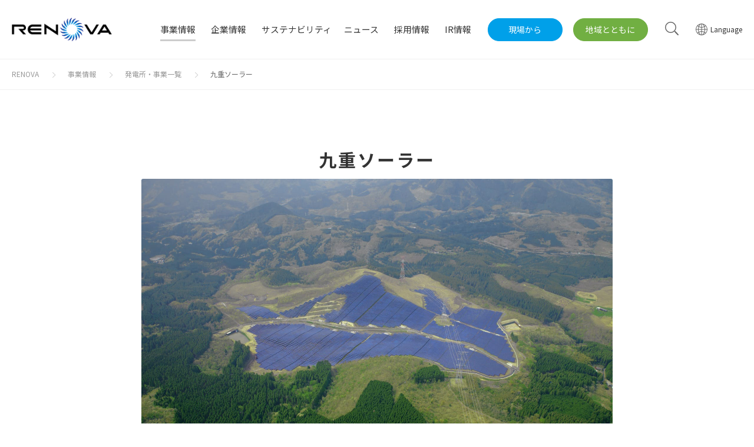

--- FILE ---
content_type: text/html; charset=UTF-8
request_url: https://www.renovainc.com/business/power_plant/kokonoe-solar/
body_size: 5427
content:
<!DOCTYPE html>
<html>
<head>
<meta charset="UTF-8">

<!-- Google Tag Manager -->
<script>(function(w,d,s,l,i){w[l]=w[l]||[];w[l].push({'gtm.start':
new Date().getTime(),event:'gtm.js'});var f=d.getElementsByTagName(s)[0],
j=d.createElement(s),dl=l!='dataLayer'?'&l='+l:'';j.async=true;j.src=
'https://www.googletagmanager.com/gtm.js?id='+i+dl;f.parentNode.insertBefore(j,f);
})(window,document,'script','dataLayer','GTM-MT5GXK9');</script>
<!-- End Google Tag Manager -->

<meta http-equiv="content-language" content="ja">
<meta name="viewport" content="width=device-width, initial-scale=1">
<meta name="format-detection" content="telephone=no">
<meta property="og:image" content="https://www.renovainc.com/assets/images/ogp.png">
<link rel="icon shortcut" href="/assets/images/favicon.ico">
<link rel="stylesheet" href="https://fonts.googleapis.com/css2?family=Noto+Sans+JP:wght@400;700&display=swap">
<link rel="stylesheet" href="/assets/css/yakuhanjp_s.min.css">
<link rel="stylesheet" href="/assets/css/common.css?20250711">
<script src="/assets/js/jquery.min.js"></script>
<script src="/assets/js/jquery.easing.js"></script>
<script src="/assets/js/slick.min.js"></script>
<script src="/assets/js/bodyScrollLock.min.js"></script>
<script src="/assets/js/common.js?20200804"></script>

<title>九重ソーラー | 株式会社レノバ</title>
<meta name="description" content="九重ソーラーは、大分県玖珠郡九重町の豊富な日射量を活かし、建設された太陽光発電施設です。太陽エネルギーを活用したクリーンな発電施設として、2015年5月から運転を開始しました。">
<meta name="keywords" content="九重,ソーラー,太陽光,発電所,レノバ,静岡県">

<link rel="stylesheet" href="/assets/css/page/business.css">
<script src="/assets/js/page/business.js"></script>
</head>

<body class="page_business page_business_power_plant">
	
<!-- Google Tag Manager (noscript) -->
<noscript>
	<iframe src="https://www.googletagmanager.com/ns.html?id=GTM-MT5GXK9" height="0" width="0" style="display:none;visibility:hidden"></iframe>
</noscript>
<!-- End Google Tag Manager (noscript) -->

<!-- mf_finder_container -->
<div class="mf_finder_container">

<header class="cmn_global_header">
	<div class="wrapper">
		<div class="container">
			<div class="logo"><h1><a href="/"><img src="/assets/images/common/logo.svg" alt="RENOVA"></a></h1></div>
			<nav class="navi">
				<div class="menu">
					<div class="inner">
						<div class="sp english">
							<a class="select"><span>Language</span></a>
							<div class="lang_list">
								<a class="active" href="/"><span>日本語</span></a>
								<a href="/en/"><span>English</span></a>
								<a href="/vn/"><span>Tiếng Việt</span></a>
								<a href="/kr/"><span>한국어</span></a>
							</div>
						</div>
						<div class="sp">
							<div class="sns">
								<ul class="sns_list">
									<li><span>Follow Us</span></li>
									<li><a target="_blank" href="https://www.youtube.com/channel/UCRP742KBrU-TsL_AXUpy3Kg"><img src="/assets/images/common/Youtube.webp" alt="Youtube"></a></li>
									<li><a target="_blank" href="https://www.linkedin.com/company/renovainc/"><img src="/assets/images/common/LI-In-Bug.webp" alt="LinkedIn"></a></li>
								</ul>
							</div>
						</div>

						<div class="list">
							<dl class="item item_business">
								<dt class="accordion sp_only">
									<a href="/business/"><span>事業情報</span></a>
								</dt>
								<dd>
									<div class="cmn_container">
										<dl class="submenu business">
											<dt><a href="/business/"><span>事業情報<span>トップ</span></span></a></dt>
											<dd>
												<ul>
													<li><a href="/business/overview/"><span>事業概要</span></a></li>
													<li><a href="/business/story/"><span>開発ストーリー</span></a></li>
													<li><a href="/business/power_plant/"><span>発電所・事業一覧</span></a></li>
													<li><a href="/business/solar/"><span>太陽光発電</span></a></li>
													<li><a href="/business/wind/"><span>風力発電</span></a></li>
													<li><a href="/business/biomass/"><span>バイオマス発電</span></a></li>
													<li><a href="/business/geothermal/"><span>地熱発電</span></a></li>
													<li><a href="/business/gx/"><span>GX事業</span></a></li>
													<li><a href="/business/solar-initiatives/"><span>太陽光発電の取り組み</span></a></li>
													<li><a href="/business/biomass-initiatives/"><span>バイオマス発電の取り組み</span></a></li>
												</ul>
											</dd>
										</dl>
									</div>
								</dd>
							</dl>
							<dl class="item item_corporate">
								<dt class="accordion sp_only">
									<a href="/corporate/"><span>企業情報</span></a>
								</dt>
								<dd>
									<div class="cmn_container">
										<dl class="submenu corporate">
											<dt><a href="/corporate/"><span>企業情報<span>トップ</span></span></a></dt>
											<dd>
												<ul>
													<li><a href="/corporate/profile/"><span>会社概要・アクセス</span></a></li>
													<li><a href="/corporate/top-message/"><span>CEOメッセージ</span></a></li>
													<li><a href="/corporate/philosophy/"><span>企業理念</span></a></li>
													<li><a href="/corporate/plan/"><span>中期経営計画</span></a></li>
													<li><a href="/corporate/creating-our-future/"><span>私たちの想い</span></a></li>
													<li><a href="/corporate/history/"><span>沿革</span></a></li>
													<li><a href="/corporate/management/"><span>経営メンバー</span></a></li>
													<li><a href="/corporate/organization/"><span>組織図</span></a></li>
												</ul>
											</dd>
										</dl>
									</div>
								</dd>
							</dl>
							<dl class="item item_sustainability item_kana">
								<dt class="accordion sp_only">
									<a href="/sustainability/"><span>サステナビリティ</span></a>
								</dt>
								<dd>
									<div class="cmn_container">
										<dl class="submenu sustainability">
											<dt><a href="/sustainability/"><span>サステナビリティ<span>トップ</span></span></a></dt>
											<dd>
												<ul>
													<li><a href="/sustainability/philosophy/"><span>理念・ポリシー</span></a></li>
													<li><a href="/sustainability/environment/"><span>環境</span></a></li>
													<li><a href="/sustainability/social/"><span>社会</span></a></li>
													<li><a href="/sustainability/governance/"><span>ガバナンス</span></a></li>
													<li><a href="/sustainability/esg-data/"><span>ESGデータ</span></a></li>
													<li><a href="/sustainability/tcfd/"><span>TCFD提言に沿う情報開示</span></a></li>
													<li><a href="/sustainability/sdgs/"><span>SDGsへの取り組み</span></a></li>
												</ul>
											</dd>
										</dl>
									</div>
								</dd>
							</dl>
							<dl class="item item_news item_kana">
								<dt>
									<a href="/news/"><span>ニュース</span></a>
								</dt>
							</dl>
							<dl class="item item_recruit">
								<dt>
									<a href="/careers/"><span>採用情報</span></a>
								</dt>
							</dl>
							<dl class="item item_ir">
								<dt class="accordion sp_only">
									<a href="/ir/"><span>IR情報</span></a>
								</dt>
								<dd>
									<div class="cmn_container">
										<dl class="submenu ir">
											<dt><a href="/ir/"><span>IR情報<span>トップ</span></span></a></dt>
											<dd>
												<ul>
													<li><a href="/ir/news/"><span>IRニュース</span></a></li>
													<li><a href="/ir/message/"><span>経営情報</span></a></li>
													<li><a href="/ir/highlight/"><span>財務ハイライト</span></a></li>
													<li><a href="/ir/library/"><span>IRライブラリー</span></a></li>
													<li><a href="/ir/stock/"><span>株式情報 / 社債情報</span></a></li>
													<li><a href="/ir/calendar/"><span>IRカレンダー</span></a></li>
													<li><a href="/ir/faq/"><span>よくあるご質問</span></a></li>
													<li><a href="/ir/ir-mailing/"><span>IRメール配信</span></a></li>
												</ul>
											</dd>
										</dl>
									</div>
								</dd>
							</dl>
						</div>
						<div class="button">
							<a class="development" href="/development/"><span>現場から</span></a>
							<a class="community" href="/community/"><span>地域とともに</span></a>
						</div>
					</div>
				</div>
				<div class="icon">
					<dl class="search">
						<dt><a><img src="/assets/images/common/icon_search.svg" alt="検索"></a></dt>
						<dd>
							<div class="box">
								<div class="cmn_container">
									<div class="form">
										<form class="search_form" method="get" action="/result.html#/?ajaxUrl=https%3A%2F%2Ffinder.api.mf.marsflag.com%2Fapi%2Fv1%2Ffinder_service%2Fdocuments%2F445e2bb3%2Fsearch&d=全て&page=1&doctype=all&sort=0&pagemax=10&imgsize=3&q=">
											<input class="search_input" type="text" autocomplete="off" title="search query" placeholder="キーワードを入力してください" >
											<button class="search_button"><span></span></button>
										</form>
									</div>
								</div>
							</div>
						</dd>
					</dl>
					<dl class="lang">
						<dt><a><span>Language</span></a></dt>
						<dd class="">
							<div class="box">
								<div class="cmn_container">
									<ul class="lang_list">
										<li><a class="active" href="/">日本語</a></li>
										<li><a href="/en/">English</a></li>
										<li><a href="/vn/">Tiếng Việt</a></li>
										<li><a href="/kr/">한국어</a></li>
									</ul>
								</div>
							</div>
						</dd>
					</dl>
					<a class="burger">
						<span><hr><hr><hr></span>
					</a>
				</div>
			</nav>
		</div>
	</div>
</header>


	<main class="cmn_contents">
		<header class="cmn_contents_header">
			<div class="cmn_container">
				<h1 class="title">九重ソーラー</h1>
			</div>
		</header>
		<section class="cmn_contents_body">
			<div class="detail">
				<div class="cmn_container w800">
					<div class="keyvisual">
						<div class="images cmn_slick" data-option="dots:true,arrows:false">
							<img src="/assets/images/business/power_plant/kokonoe-solar/img_01.jpg" alt="">
							<img src="/assets/images/business/power_plant/kokonoe-solar/img_02.jpg" alt="">
						</div>
					</div>
					<div class="sections">
						<section class="section">
							<h3 class="title">発電所の特徴</h3>
							<dl>
								<dt>一般家庭7,000世帯分の電気を発電</dt>
								<dd>
									東京ドーム6.3個分に及ぶ、広大な面積を有する九重ソーラー発電所。その設備容量は25.4MW。年間では、2,400万kWhの電力を発電することが可能です。これは一般家庭7,000世帯分の年間消費電力に当たります。
								</dd>
							</dl>
						</section>
						<section class="section">
							<div class="plant_data">
								<table>
									<tr>
										<th>設備容量</th>
										<td>25.4MW</td>
									</tr>
									<tr>
										<th>想定年間発電量<span>（kWh）</span></th>
										<td>2,400万kWh/年<span>（一般家庭7,000世帯の消費電力に相当）</span></td>
									</tr>
									<tr>
										<th>敷地面積</th>
										<td>約29.5万m²</td>
									</tr>
									<tr>
										<th>運転開始</th>
										<td>2015年5月</td>
									</tr>
									<tr>
										<th>発電事業者</th>
										<td>合同会社九重ソーラー<br>（レノバから匿名組合出資）</td>
									</tr>
								</table>
							</div>
						</section>
						<section class="contact">
							<div class="text">お問い合わせ先：合同会社九重ソーラー</div>
							<div class="cmn_button_area">
								<a class="cmn_link letter" href="mailto:kokonoe-solar@renovainc.com" target="_blank">
									<span>kokonoe-solar@renovainc.com</span>
								</a>
							</div>
						</section>
					</div>
				</div>
			</div>
		</section>

		<aside class="blog inactive" data-category="kikugawa-i-solar">
			<div class="back_button">
				<div class="cmn_container">
					<div class="cmn_button_area">
						<a class="cmn_button basic arrow" href="/business/power_plant/"><span>発電所一覧</span></a>
					</div>
				</div>
			</div>
			<header class="cmn_contents_header">
				<div class="cmn_container">
					<h3 class="title">九重ソーラーの現場から</h3>
				</div>
			</header>
			<section class="cmn_contents_body">
				<div class="cmn_container">
					<div class="cmn_site_list">
					</div>
				</div>
			</section>
		</aside>
		<aside class="cmn_contents_navi">
	<div class="cmn_container">
		<h3 class="title"><a href="/business/">事業情報</a></h3>
		<ul class="col4">
			<li><a class="cmn_button basic arrow" href="/business/overview/"><span>事業概要</span></a></li>
			<li><a class="cmn_button basic arrow" href="/business/story/"><span>開発ストーリー</span></a></li>
			<li><a class="cmn_button basic arrow" href="/business/power_plant/"><span>発電所・事業一覧</span></a></li>
			<li><a class="cmn_button basic arrow" href="/business/solar/"><span>太陽光発電</span></a></li>
			<li><a class="cmn_button basic arrow" href="/business/wind/"><span>風力発電</span></a></li>
			<li><a class="cmn_button basic arrow" href="/business/biomass/"><span>バイオマス発電</span></a></li>
			<li><a class="cmn_button basic arrow" href="/business/geothermal/"><span>地熱発電</span></a></li>
			<li><a class="cmn_button basic arrow" href="/business/gx/"><span>GX事業</span></a></li>
			<li><a class="cmn_button basic arrow" href="/business/solar-initiatives/"><span>太陽光発電の取り組み</span></a></li>
			<li><a class="cmn_button basic arrow" href="/business/biomass-initiatives/"><span>バイオマス発電の取り組み</span></a></li>
		</ul>
	</div>
</aside>

	</main>

	<div class="cmn_breadcrumbs">
		<div class="cmn_container">
			<ul>
				<li><a href="/">RENOVA</a></li>
				<li><a href="/business/">事業情報</a></li>
				<li><a href="/business/power_plant/">発電所・事業一覧</a></li>
				<li><a>九重ソーラー</a></li>
			</ul>
		</div>
	</div>
	
<footer class="cmn_global_footer">
	<nav class="navi">
		<div class="cmn_container">
			<div class="sns">
				<ul class="sns_list">
					<li><span>Follow Us</span></li>
					<li><a target="_blank" href="https://www.youtube.com/channel/UCRP742KBrU-TsL_AXUpy3Kg"><img src="/assets/images/common/Youtube.webp" alt="Youtube"></a></li>
					<li><a target="_blank" href="https://www.linkedin.com/company/renovainc/"><img src="/assets/images/common/LI-In-Bug.webp" alt="LinkedIn"></a></li>
				</ul>
			</div>
			<div class="menu">
				<div class="list">
					<dl class="item">
						<dt class="accordion sp_only sp_only"><a href="/business/"><span>事業情報</span></a></dt>
						<dd>
							<ul>
								<li class="sp"><a href="/business/power_plant/"><span>事業情報トップ</span></a></li>
								<li><a href="/business/overview/"><span>事業概要</span></a></li>
								<li><a href="/business/story/"><span>開発ストーリー</span></a></li>
								<li><a href="/business/power_plant/"><span>発電所・事業一覧</span></a></li>
								<li><a href="/business/solar/"><span>太陽光発電</span></a></li>
								<li><a href="/business/wind/"><span>風力発電</span></a></li>
								<li><a href="/business/biomass/"><span>バイオマス発電</span></a></li>
								<li><a href="/business/geothermal/"><span>地熱発電</span></a></li>
								<li><a href="/business/gx/"><span>GX事業</span></a></li>
								<li><a href="/business/solar-initiatives/"><span>太陽光発電の取り組み</span></a></li>
								<li><a href="/business/biomass-initiatives/"><span>バイオマス発電の取り組み</span></a></li>
							</ul>
						</dd>
					</dl>
					<dl class="item">
						<dt class="accordion sp_only"><a href="/corporate/"><span>企業情報</span></a></dt>
						<dd>
							<ul>
								<li class="sp"><a href="/corporate/"><span>企業情報トップ</span></a></li>
								<li><a href="/corporate/profile/"><span>会社概要・アクセス</span></a></li>
								<li><a href="/corporate/top-message/"><span>CEOメッセージ</span></a></li>
								<li><a href="/corporate/philosophy/"><span>企業理念</span></a></li>
								<li><a href="/corporate/plan/"><span>中期経営計画</span></a></li>
								<li><a href="/corporate/creating-our-future/"><span>私たちの想い</span></a></li>
								<li><a href="/corporate/history/"><span>沿革</span></a></li>
								<li><a href="/corporate/management/"><span>経営メンバー</span></a></li>
								<li><a href="/corporate/organization/"><span>組織図</span></a></li>
							</ul>
						</dd>
					</dl>
					<dl class="item">
						<dt class="accordion sp_only"><a href="/sustainability/"><span>サステナビリティ</span></a></dt>
						<dd>
							<ul>
								<li class="sp"><a href="/sustainability/"><span>サステナビリティトップ</span></a></li>
								<li><a href="/sustainability/philosophy/"><span>理念・ポリシー</span></a></li>
								<li><a href="/sustainability/environment/"><span>環境</span></a></li>
								<li><a href="/sustainability/social/"><span>社会</span></a></li>
								<li><a href="/sustainability/governance/"><span>ガバナンス</span></a></li>
								<li><a href="/sustainability/esg-data/"><span>ESGデータ</span></a></li>
								<li><a href="/sustainability/tcfd/"><span>TCFD提言に沿う情報開示</span></a></li>
								<li><a href="/sustainability/sdgs/"><span>SDGsへの取り組み</span></a></li>
							</ul>
						</dd>
					</dl>
					<dl class="item">
						<dt class="accordion sp_only"><a class="cmn_link gray" href="/careers/"><span>採用情報</span></a></dt>
						<dd>
							<ul>
								<li class="sp"><a href="/careers/"><span>採用情報トップ</span></a></li>
								<li><a class="cmn_link gray" href="/careers/about/"><span>RENOVAを知る</span></a></li>
								<li><a class="cmn_link gray" href="/careers/workplace/"><span>RENOVAで働く</span></a></li>
								<li><a class="cmn_link blank graygray" href="https://hrmos.co/pages/renova/jobs?category=2009315200427409409" target="_blank"><span>社員インタビュー</span></a></li>
								<li><a class="cmn_link gray" href="/careers/recruitment/"><span>募集要項・採用のながれ</span></a></li>
								<li><a class="cmn_link blank graygray" href="https://hrmos.co/pages/renova" target="_blank"><span>募集中の職種</span></a></li>
							</ul>
						</dd>
					</dl>
					<dl class="item">
						<dt class="accordion sp_only"><a href="/ir/"><span>IR情報</span></a></dt>
						<dd>
							<ul>
								<li class="sp"><a href="/ir/"><span>IR情報トップ</span></a></li>
								<li><a href="/ir/news/"><span>IRニュース</span></a></li>
								<li><a href="/ir/message/"><span>経営情報</span></a></li>
								<li><a href="/ir/highlight/"><span>財務ハイライト</span></a></li>
								<li><a href="/ir/library/"><span>IRライブラリー</span></a></li>
								<li><a href="/ir/stock/"><span>株式情報 / 社債情報</span></a></li>
								<li><a href="/ir/calendar/"><span>IRカレンダー</span></a></li>
								<li><a href="/ir/faq/"><span>よくあるご質問</span></a></li>
								<li><a href="/ir/ir-mailing/"><span>IRメール配信</span></a></li>
							</ul>
						</dd>
					</dl>
					<dl class="item">
						<dt><a href="/news/"><span>ニュース</span></a></dt>
						<dt><a href="/development/"><span>現場から</span></a></dt>
						<dt><a href="/community/"><span>地域とともに</span></a></dt>
					</dl>
				</div>
			</div>
		</div>
	</nav>
	<div class="scrolltop">
		<div class="floating">
			<div class="cmn_container">
				<div class="inner"><a class="anchor"></a></div>
			</div>
		</div>
	</div>
	<div class="bottom">
		<div class="cmn_container">
			<div class="inner">
				<div class="menu">
					<ul class="list">
						<li><a href="/contact/"><span>お問い合わせ</span></a></li>
						<li><a href="/kokoku/"><span>電子公告</span></a></li>
						<li><a href="/privacy_policy/"><span>プライバシーポリシー</span></a></li>
						<li><a href="/cookie_policy/"><span>クッキーポリシー</span></a></li>
						<li><a href="/about/"><span>サイトご利用の注意</span></a></li>
					</ul>
					<ul class="english">
						<li><a href="/en/"><span>ENGLISH</span></a></li>
					</ul>
				</div>
				<small>© RENOVA, Inc. All rights reserved.</small>
			</div>
		</div>
	</div>
</footer>

</div>
<!--/mf_finder_container -->

</body>
</html>


--- FILE ---
content_type: text/html; charset=UTF-8
request_url: https://www.renovainc.com/api/development/kikugawa-i-solar/3/
body_size: 484
content:
		<ul>
																	<li class="item ">
						<a href="https://www.renovainc.com/development/kikugawa-i-solar/202307_4419/" class="development_tag_parent">
							<div class="img">
								<div>
									<div style="background-image:url('https://www.renovainc.com/wp/wp-content/uploads/kikugawa-i-solar_20230713_02-800x600.jpg')"></div>
								</div>
							</div>
							<div class="txt">
								<div class="category">菊川石山ソーラー</div>
								<div class="date">2023年07月13日</div>
								<div class="title">河東山総合開発促進委員会の皆さまが現地視察に訪れました</div>
								<div class="tags">
																														<span class="tag development_tag">菊川石山</span>
																					<span class="tag development_tag">太陽光</span>
																					<span class="tag development_tag">運転中</span>
																											</div>
							</div>
						</a>
					</li>
									</ul>
	

--- FILE ---
content_type: text/css
request_url: https://www.renovainc.com/assets/css/common.css?20250711
body_size: 22517
content:
html,body,div,span,applet,object,iframe,h1,h2,h3,h4,h5,h6,p,blockquote,pre,a,abbr,acronym,address,big,cite,code,del,dfn,em,img,ins,kbd,q,s,samp,small,strike,strong,sub,sup,tt,var,b,u,i,center,dl,dt,dd,ol,ul,li,fieldset,form,label,legend,table,caption,tbody,tfoot,thead,tr,th,td,article,aside,canvas,details,embed,figure,figcaption,footer,header,hgroup,menu,nav,output,ruby,section,summary,time,mark,audio,video{margin:0;padding:0;border:0;font-size:100%;font:inherit;vertical-align:baseline}article,aside,details,figcaption,figure,footer,header,hgroup,menu,nav,section{display:block}body{line-height:1}ol,ul{list-style:none}blockquote,q{quotes:none}blockquote:before,blockquote:after,q:before,q:after{content:'';content:none}table{border-collapse:collapse;border-spacing:0}body{min-width:320px;color:#333333;font-size:10px;font-family:'YakuHanJPs', 'Noto Sans JP', "Hiragino Kaku Gothic ProN", Meiryo, sans-serif;line-height:1.0;text-underline-offset:0.1em}@media screen and (min-width: 1001px){body{padding-top:100px}}@media print{body{padding-top:100px}}@media screen and (max-width: 1000px){body{padding-top:60px}}input,select,textarea,button{outline:none}img{max-width:100%;vertical-align:bottom}@media screen and (min-width: 1001px){.sp{display:none !important}}@media print{.sp{display:none !important}}@media screen and (max-width: 1000px){.pc{display:none !important}.sp_left{text-align:left !important}}.cmn_global_header{position:fixed;top:0;left:0;width:100%;z-index:100}.cmn_global_header .wrapper{position:relative;top:0;left:0;display:-webkit-box;display:-webkit-flex;display:-ms-flexbox;display:flex;width:100%;background:#ffffff;border-bottom:1px solid #f0f0f0;z-index:101}@media screen and (min-width: 1001px){.cmn_global_header .wrapper{height:100px;-webkit-transition:height 0.30s ease;transition:height 0.30s ease}}@media print{.cmn_global_header .wrapper{height:100px;-webkit-transition:height 0.30s ease;transition:height 0.30s ease}}@media screen and (max-width: 1000px){.cmn_global_header .wrapper{height:60px}}.cmn_global_header .wrapper .container{display:-webkit-box;display:-webkit-flex;display:-ms-flexbox;display:flex;-webkit-box-pack:justify;-webkit-justify-content:space-between;-ms-flex-pack:justify;justify-content:space-between;width:100%;max-width:1320px;-webkit-box-sizing:border-box;box-sizing:border-box;margin:0 auto}@media screen and (min-width: 1001px){.cmn_global_header .wrapper .container{padding-left:20px;padding-right:20px;z-index:1}}@media print{.cmn_global_header .wrapper .container{padding-left:20px;padding-right:20px;z-index:1}}@media screen and (max-width: 1000px){.cmn_global_header .wrapper .container{padding-left:20px;padding-right:10px}}.cmn_global_header .wrapper .logo{display:-webkit-box;display:-webkit-flex;display:-ms-flexbox;display:flex;-webkit-box-align:center;-webkit-align-items:center;-ms-flex-align:center;align-items:center}.cmn_global_header .wrapper .logo h1,.cmn_global_header .wrapper .logo a,.cmn_global_header .wrapper .logo img{display:block}@media screen and (min-width: 1001px){.cmn_global_header .wrapper .logo h1,.cmn_global_header .wrapper .logo a,.cmn_global_header .wrapper .logo img{width:170px;height:40px}}@media print{.cmn_global_header .wrapper .logo h1,.cmn_global_header .wrapper .logo a,.cmn_global_header .wrapper .logo img{width:170px;height:40px}}@media screen and (max-width: 1000px){.cmn_global_header .wrapper .logo h1,.cmn_global_header .wrapper .logo a,.cmn_global_header .wrapper .logo img{width:128px;height:30px}}.cmn_global_header .wrapper .cmn_container{max-width:1320px;padding-left:20px;padding-right:20px;-webkit-box-sizing:border-box;box-sizing:border-box}.cmn_global_header .wrapper .navi{display:-webkit-box;display:-webkit-flex;display:-ms-flexbox;display:flex}@media screen and (min-width: 1001px){.cmn_global_header .wrapper .navi .menu{display:-webkit-box;display:-webkit-flex;display:-ms-flexbox;display:flex;height:auto !important}}@media print{.cmn_global_header .wrapper .navi .menu{display:-webkit-box;display:-webkit-flex;display:-ms-flexbox;display:flex;height:auto !important}}@media screen and (max-width: 1000px){.cmn_global_header .wrapper .navi .menu{position:fixed;top:60px;left:0;width:100%;bottom:100%;background:#ffffff;-webkit-transition:bottom 0.5s ease;transition:bottom 0.5s ease;overflow:auto;-webkit-overflow-scrolling:touch}.cmn_global_header .wrapper .navi .menu.active{bottom:0}}.cmn_global_header .wrapper .navi .menu .inner{display:-webkit-box;display:-webkit-flex;display:-ms-flexbox;display:flex}@media screen and (max-width: 1000px){.cmn_global_header .wrapper .navi .menu .inner{-webkit-box-orient:vertical;-webkit-box-direction:reverse;-webkit-flex-direction:column-reverse;-ms-flex-direction:column-reverse;flex-direction:column-reverse;-webkit-box-pack:end;-webkit-justify-content:flex-end;-ms-flex-pack:end;justify-content:flex-end;border-top:1px solid #f0f0f0}}@media screen and (min-width: 1001px){.cmn_global_header .wrapper .navi .menu .list{display:-webkit-box;display:-webkit-flex;display:-ms-flexbox;display:flex}.cmn_global_header .wrapper .navi .menu .list .item{display:-webkit-box;display:-webkit-flex;display:-ms-flexbox;display:flex}.cmn_global_header .wrapper .navi .menu .list .item>dt{display:-webkit-box;display:-webkit-flex;display:-ms-flexbox;display:flex}.cmn_global_header .wrapper .navi .menu .list .item>dt a{display:-webkit-box;display:-webkit-flex;display:-ms-flexbox;display:flex;-webkit-box-align:center;-webkit-align-items:center;-ms-flex-align:center;align-items:center;padding-left:15px;padding-right:15px;color:#333333;font-size:15px;text-decoration:none}}@media screen and (min-width: 1001px) and (max-width: 1300px){.cmn_global_header .wrapper .navi .menu .list .item>dt a{padding-left:13px;padding-right:13px;font-size:14.75px}}@media screen and (min-width: 1001px) and (max-width: 1258px){.cmn_global_header .wrapper .navi .menu .list .item>dt a{font-size:14.5px}}@media screen and (min-width: 1001px) and (max-width: 1230px){.cmn_global_header .wrapper .navi .menu .list .item>dt a{padding-left:12px;padding-right:12px;font-size:14.25px}}@media screen and (min-width: 1001px) and (max-width: 1170px){.cmn_global_header .wrapper .navi .menu .list .item>dt a{padding-left:10px;padding-right:10px;font-size:14px}}@media screen and (min-width: 1001px) and (max-width: 1120px){.cmn_global_header .wrapper .navi .menu .list .item>dt a{padding-left:7.5px;padding-right:7.5px;font-size:13.75px}}@media screen and (min-width: 1001px) and (max-width: 1065px){.cmn_global_header .wrapper .navi .menu .list .item>dt a{padding-left:6px;padding-right:6px;font-size:13.5px}}@media screen and (min-width: 1001px){.cmn_global_header .wrapper .navi .menu .list .item>dt a span{position:relative;display:block;padding-top:10px;padding-bottom:10px}.cmn_global_header .wrapper .navi .menu .list .item>dt a span:after{content:"";position:absolute;top:100%;left:0;width:100%;height:3px;background:#cccccc;-webkit-transform:scaleX(0);transform:scaleX(0);-webkit-transition:-webkit-transform 0.30s ease;transition:-webkit-transform 0.30s ease;transition:transform 0.30s ease;transition:transform 0.30s ease, -webkit-transform 0.30s ease}.cmn_global_header .wrapper .navi .menu .list .item>dd{position:absolute;top:100%;left:0;width:100%;background:#f5f5f5;opacity:0;pointer-events:none;-webkit-transition:opacity 0.30s ease;transition:opacity 0.30s ease;height:auto !important}.cmn_global_header .wrapper .navi .menu .list .item>dd:after{content:"";position:absolute;top:100%;left:0;width:100%;height:100vh;background:rgba(0,0,0,0.4);pointer-events:none}.page_business .cmn_global_header .wrapper .navi .menu .list .item.item_business>dt a span:after,.page_news .cmn_global_header .wrapper .navi .menu .list .item.item_news>dt a span:after,.page_sustainability .cmn_global_header .wrapper .navi .menu .list .item.item_sustainability>dt a span:after,.page_ir .cmn_global_header .wrapper .navi .menu .list .item.item_ir>dt a span:after,.page_corporate .cmn_global_header .wrapper .navi .menu .list .item.item_corporate>dt a span:after{-webkit-transform:scaleX(1);transform:scaleX(1)}.cmn_global_header .wrapper .navi .menu .list .item:hover>dt a span:after{-webkit-transform:scaleX(1);transform:scaleX(1)}.cmn_global_header .wrapper .navi .menu .list .item:hover>dt:before{content:"";position:absolute;top:50%;left:0;bottom:0%;margin-top:6.5px;width:100%}.cmn_global_header .wrapper .navi .menu .list .item:hover>dd{opacity:1;pointer-events:auto}.cmn_global_header .wrapper .navi .menu .list .item_kana+.item_kana>dt a{padding-left:10px}}@media screen and (min-width: 1001px) and (max-width: 1300px){.cmn_global_header .wrapper .navi .menu .list .item_kana+.item_kana>dt a{padding-left:8px}}@media screen and (min-width: 1001px) and (max-width: 1230px){.cmn_global_header .wrapper .navi .menu .list .item_kana+.item_kana>dt a{padding-left:7px}}@media screen and (min-width: 1001px) and (max-width: 1170px){.cmn_global_header .wrapper .navi .menu .list .item_kana+.item_kana>dt a{padding-left:6px}}@media screen and (min-width: 1001px) and (max-width: 1120px){.cmn_global_header .wrapper .navi .menu .list .item_kana+.item_kana>dt a{padding-left:5px}}@media screen and (min-width: 1001px) and (max-width: 1065px){.cmn_global_header .wrapper .navi .menu .list .item_kana+.item_kana>dt a{padding-left:4px}}@media screen and (min-width: 1001px){.cmn_global_header .wrapper .navi .menu .list .submenu{display:-webkit-box;display:-webkit-flex;display:-ms-flexbox;display:flex;padding-top:40px;padding-bottom:40px;width:100%}.cmn_global_header .wrapper .navi .menu .list .submenu dt{display:-webkit-box;display:-webkit-flex;display:-ms-flexbox;display:flex;-webkit-box-align:start;-webkit-align-items:flex-start;-ms-flex-align:start;align-items:flex-start;width:300px}.cmn_global_header .wrapper .navi .menu .list .submenu dt a{position:relative;display:-webkit-box;display:-webkit-flex;display:-ms-flexbox;display:flex;width:300px;height:158px;color:#ffffff;font-size:16px;letter-spacing:0.04em;text-decoration:none;border-radius:3px;overflow:hidden}.cmn_global_header .wrapper .navi .menu .list .submenu dt a:before,.cmn_global_header .wrapper .navi .menu .list .submenu dt a:after{content:"";position:absolute;top:0;left:0;display:block;width:100%;height:100%}.cmn_global_header .wrapper .navi .menu .list .submenu dt a:before{content:"";background-repeat:no-repeat;background-position:center;background-size:cover;-webkit-transform:scale(1);transform:scale(1);-webkit-transition:-webkit-transform 0.30s ease;transition:-webkit-transform 0.30s ease;transition:transform 0.30s ease;transition:transform 0.30s ease, -webkit-transform 0.30s ease}.cmn_global_header .wrapper .navi .menu .list .submenu dt a:after{content:"";background-color:#000;opacity:0.3}.cmn_global_header .wrapper .navi .menu .list .submenu dt a>span{position:relative;display:-webkit-box;display:-webkit-flex;display:-ms-flexbox;display:flex;-webkit-box-align:center;-webkit-align-items:center;-ms-flex-align:center;align-items:center;-webkit-box-pack:center;-webkit-justify-content:center;-ms-flex-pack:center;justify-content:center;width:100%;z-index:1}.cmn_global_header .wrapper .navi .menu .list .submenu dt a>span>span{display:none}.cmn_global_header .wrapper .navi .menu .list .submenu dt a:hover:before{-webkit-transform:scale(1.05);transform:scale(1.05)}.cmn_global_header .wrapper .navi .menu .list .submenu dd{display:-webkit-box;display:-webkit-flex;display:-ms-flexbox;display:flex;-webkit-box-orient:vertical;-webkit-box-direction:normal;-webkit-flex-direction:column;-ms-flex-direction:column;flex-direction:column;-webkit-box-pack:center;-webkit-justify-content:center;-ms-flex-pack:center;justify-content:center;width:calc(100% - 300px)}.cmn_global_header .wrapper .navi .menu .list .submenu dd ul{width:100%;padding-left:60px;grid-template-rows:repeat(3, 1fr);grid-auto-flow:row;display:grid;row-gap:20px;-webkit-column-gap:calc(60 / 900 * 100%);-moz-column-gap:calc(60 / 900 * 100%);column-gap:calc(60 / 900 * 100%);grid-template-rows:repeat(2, 1fr);grid-template-columns:-webkit-max-content -webkit-max-content -webkit-max-content -webkit-max-content;grid-template-columns:max-content max-content max-content max-content;max-width:845px;-webkit-column-gap:calc(60 / 845 * 100%);-moz-column-gap:calc(60 / 845 * 100%);column-gap:calc(60 / 845 * 100%);grid-template-rows:21px 21px}}@media screen and (min-width: 1001px) and (max-width: 1280px){.cmn_global_header .wrapper .navi .menu .list .submenu dd ul{max-width:calc(845 * 0.8px)}}@media screen and (min-width: 1001px) and (max-width: 1280px){.cmn_global_header .wrapper .navi .menu .list .submenu dd ul{width:90%}}@media screen and (min-width: 1001px) and (max-width: 1080px){.cmn_global_header .wrapper .navi .menu .list .submenu dd ul{-webkit-column-gap:calc(30 / 900 * 100%);-moz-column-gap:calc(30 / 900 * 100%);column-gap:calc(30 / 900 * 100%)}}@media screen and (min-width: 1001px){.cmn_global_header .wrapper .navi .menu .list .submenu dd a{display:inline-block;padding-left:28px;position:relative;font-size:15px;line-height:1.4em;color:inherit;text-decoration:none;white-space:nowrap;-webkit-transition:color 0.30s ease;transition:color 0.30s ease}}@media screen and (min-width: 1001px) and (max-width: 1250px){.cmn_global_header .wrapper .navi .menu .list .submenu dd a{font-size:12px}}@media screen and (min-width: 1001px){.cmn_global_header .wrapper .navi .menu .list .submenu dd a:before{content:"";position:absolute;top:0.7em;margin-top:-9px;left:0;display:block;width:18px;height:18px;background-image:url(../images/common/icon/arw_circ_r_black.svg);background-repeat:no-repeat;background-position:center;background-size:contain;-webkit-transition:background-image 0.30s ease;transition:background-image 0.30s ease}.cmn_global_header .wrapper .navi .menu .list .submenu dd a:hover{color:#999999}.cmn_global_header .wrapper .navi .menu .list .submenu dd a:hover:before{background-image:url(../images/common/icon/arw_circ_r_gray.svg)}.cmn_global_header .wrapper .navi .menu .list .submenu dd a.outside{padding-right:25px}.cmn_global_header .wrapper .navi .menu .list .submenu dd a.outside:before{left:auto;right:0;background-image:url(../images/common/icon_link_blank.svg)}.cmn_global_header .wrapper .navi .menu .list .submenu dd a.outside:hover:before{background-image:url(../images/common/icon_link_blank_gray.svg)}.cmn_global_header .wrapper .navi .menu .list .submenu.business dt a:before{background-image:url(../images/common/global_header/submenu_business.webp)}.cmn_global_header .wrapper .navi .menu .list .submenu.corporate dt a:before{background-image:url(../images/common/global_header/submenu_corporate.webp)}.cmn_global_header .wrapper .navi .menu .list .submenu.sustainability dt a:after{opacity:0.2}.cmn_global_header .wrapper .navi .menu .list .submenu.sustainability dt a:before{background-image:url(../images/common/global_header/submenu_sustainability.webp)}.cmn_global_header .wrapper .navi .menu .list .submenu.community dt a:before{background-image:url(../images/common/global_header/submenu_community.png)}.cmn_global_header .wrapper .navi .menu .list .submenu.recruit dt a:before{background-image:url(../images/common/global_header/submenu_recruit.png)}.cmn_global_header .wrapper .navi .menu .list .submenu.ir dt a:before{background-image:url(../images/common/global_header/submenu_ir.webp)}}@media print{.cmn_global_header .wrapper .navi .menu .list{display:-webkit-box;display:-webkit-flex;display:-ms-flexbox;display:flex}.cmn_global_header .wrapper .navi .menu .list .item{display:-webkit-box;display:-webkit-flex;display:-ms-flexbox;display:flex}.cmn_global_header .wrapper .navi .menu .list .item>dt{display:-webkit-box;display:-webkit-flex;display:-ms-flexbox;display:flex}.cmn_global_header .wrapper .navi .menu .list .item>dt a{display:-webkit-box;display:-webkit-flex;display:-ms-flexbox;display:flex;-webkit-box-align:center;-webkit-align-items:center;-ms-flex-align:center;align-items:center;padding-left:15px;padding-right:15px;color:#333333;font-size:15px;text-decoration:none}.cmn_global_header .wrapper .navi .menu .list .item>dt a span{position:relative;display:block;padding-top:10px;padding-bottom:10px}.cmn_global_header .wrapper .navi .menu .list .item>dt a span:after{content:"";position:absolute;top:100%;left:0;width:100%;height:3px;background:#cccccc;-webkit-transform:scaleX(0);transform:scaleX(0);-webkit-transition:-webkit-transform 0.30s ease;transition:-webkit-transform 0.30s ease;transition:transform 0.30s ease;transition:transform 0.30s ease, -webkit-transform 0.30s ease}.cmn_global_header .wrapper .navi .menu .list .item>dd{position:absolute;top:100%;left:0;width:100%;background:#f5f5f5;opacity:0;pointer-events:none;-webkit-transition:opacity 0.30s ease;transition:opacity 0.30s ease;height:auto !important}.cmn_global_header .wrapper .navi .menu .list .item>dd:after{content:"";position:absolute;top:100%;left:0;width:100%;height:100vh;background:rgba(0,0,0,0.4);pointer-events:none}.page_business .cmn_global_header .wrapper .navi .menu .list .item.item_business>dt a span:after,.page_news .cmn_global_header .wrapper .navi .menu .list .item.item_news>dt a span:after,.page_sustainability .cmn_global_header .wrapper .navi .menu .list .item.item_sustainability>dt a span:after,.page_ir .cmn_global_header .wrapper .navi .menu .list .item.item_ir>dt a span:after,.page_corporate .cmn_global_header .wrapper .navi .menu .list .item.item_corporate>dt a span:after{-webkit-transform:scaleX(1);transform:scaleX(1)}.cmn_global_header .wrapper .navi .menu .list .item:hover>dt a span:after{-webkit-transform:scaleX(1);transform:scaleX(1)}.cmn_global_header .wrapper .navi .menu .list .item:hover>dt:before{content:"";position:absolute;top:50%;left:0;bottom:0%;margin-top:6.5px;width:100%}.cmn_global_header .wrapper .navi .menu .list .item:hover>dd{opacity:1;pointer-events:auto}.cmn_global_header .wrapper .navi .menu .list .item_kana+.item_kana>dt a{padding-left:10px}.cmn_global_header .wrapper .navi .menu .list .submenu{display:-webkit-box;display:-webkit-flex;display:-ms-flexbox;display:flex;padding-top:40px;padding-bottom:40px;width:100%}.cmn_global_header .wrapper .navi .menu .list .submenu dt{display:-webkit-box;display:-webkit-flex;display:-ms-flexbox;display:flex;-webkit-box-align:start;-webkit-align-items:flex-start;-ms-flex-align:start;align-items:flex-start;width:300px}.cmn_global_header .wrapper .navi .menu .list .submenu dt a{position:relative;display:-webkit-box;display:-webkit-flex;display:-ms-flexbox;display:flex;width:300px;height:158px;color:#ffffff;font-size:16px;letter-spacing:0.04em;text-decoration:none;border-radius:3px;overflow:hidden}.cmn_global_header .wrapper .navi .menu .list .submenu dt a:before,.cmn_global_header .wrapper .navi .menu .list .submenu dt a:after{content:"";position:absolute;top:0;left:0;display:block;width:100%;height:100%}.cmn_global_header .wrapper .navi .menu .list .submenu dt a:before{content:"";background-repeat:no-repeat;background-position:center;background-size:cover;-webkit-transform:scale(1);transform:scale(1);-webkit-transition:-webkit-transform 0.30s ease;transition:-webkit-transform 0.30s ease;transition:transform 0.30s ease;transition:transform 0.30s ease, -webkit-transform 0.30s ease}.cmn_global_header .wrapper .navi .menu .list .submenu dt a:after{content:"";background-color:#000;opacity:0.3}.cmn_global_header .wrapper .navi .menu .list .submenu dt a>span{position:relative;display:-webkit-box;display:-webkit-flex;display:-ms-flexbox;display:flex;-webkit-box-align:center;-webkit-align-items:center;-ms-flex-align:center;align-items:center;-webkit-box-pack:center;-webkit-justify-content:center;-ms-flex-pack:center;justify-content:center;width:100%;z-index:1}.cmn_global_header .wrapper .navi .menu .list .submenu dt a>span>span{display:none}.cmn_global_header .wrapper .navi .menu .list .submenu dt a:hover:before{-webkit-transform:scale(1.05);transform:scale(1.05)}.cmn_global_header .wrapper .navi .menu .list .submenu dd{display:-webkit-box;display:-webkit-flex;display:-ms-flexbox;display:flex;-webkit-box-orient:vertical;-webkit-box-direction:normal;-webkit-flex-direction:column;-ms-flex-direction:column;flex-direction:column;-webkit-box-pack:center;-webkit-justify-content:center;-ms-flex-pack:center;justify-content:center;width:calc(100% - 300px)}.cmn_global_header .wrapper .navi .menu .list .submenu dd ul{width:100%;padding-left:60px;grid-template-rows:repeat(3, 1fr);grid-auto-flow:row;display:grid;row-gap:20px;-webkit-column-gap:calc(60 / 900 * 100%);-moz-column-gap:calc(60 / 900 * 100%);column-gap:calc(60 / 900 * 100%);grid-template-rows:repeat(2, 1fr);grid-template-columns:-webkit-max-content -webkit-max-content -webkit-max-content -webkit-max-content;grid-template-columns:max-content max-content max-content max-content;max-width:845px;-webkit-column-gap:calc(60 / 845 * 100%);-moz-column-gap:calc(60 / 845 * 100%);column-gap:calc(60 / 845 * 100%);grid-template-rows:21px 21px}.cmn_global_header .wrapper .navi .menu .list .submenu dd a{display:inline-block;padding-left:28px;position:relative;font-size:15px;line-height:1.4em;color:inherit;text-decoration:none;white-space:nowrap;-webkit-transition:color 0.30s ease;transition:color 0.30s ease}.cmn_global_header .wrapper .navi .menu .list .submenu dd a:before{content:"";position:absolute;top:0.7em;margin-top:-9px;left:0;display:block;width:18px;height:18px;background-image:url(../images/common/icon/arw_circ_r_black.svg);background-repeat:no-repeat;background-position:center;background-size:contain;-webkit-transition:background-image 0.30s ease;transition:background-image 0.30s ease}.cmn_global_header .wrapper .navi .menu .list .submenu dd a:hover{color:#999999}.cmn_global_header .wrapper .navi .menu .list .submenu dd a:hover:before{background-image:url(../images/common/icon/arw_circ_r_gray.svg)}.cmn_global_header .wrapper .navi .menu .list .submenu dd a.outside{padding-right:25px}.cmn_global_header .wrapper .navi .menu .list .submenu dd a.outside:before{left:auto;right:0;background-image:url(../images/common/icon_link_blank.svg)}.cmn_global_header .wrapper .navi .menu .list .submenu dd a.outside:hover:before{background-image:url(../images/common/icon_link_blank_gray.svg)}.cmn_global_header .wrapper .navi .menu .list .submenu.business dt a:before{background-image:url(../images/common/global_header/submenu_business.webp)}.cmn_global_header .wrapper .navi .menu .list .submenu.corporate dt a:before{background-image:url(../images/common/global_header/submenu_corporate.webp)}.cmn_global_header .wrapper .navi .menu .list .submenu.sustainability dt a:after{opacity:0.2}.cmn_global_header .wrapper .navi .menu .list .submenu.sustainability dt a:before{background-image:url(../images/common/global_header/submenu_sustainability.webp)}.cmn_global_header .wrapper .navi .menu .list .submenu.community dt a:before{background-image:url(../images/common/global_header/submenu_community.png)}.cmn_global_header .wrapper .navi .menu .list .submenu.recruit dt a:before{background-image:url(../images/common/global_header/submenu_recruit.png)}.cmn_global_header .wrapper .navi .menu .list .submenu.ir dt a:before{background-image:url(../images/common/global_header/submenu_ir.webp)}}@media screen and (max-width: 1000px){.cmn_global_header .wrapper .navi .menu .list{border-bottom:1px solid #f0f0f0}.cmn_global_header .wrapper .navi .menu .list .item{border-top:1px solid #f0f0f0}.cmn_global_header .wrapper .navi .menu .list .item a{position:relative;display:-webkit-box;display:-webkit-flex;display:-ms-flexbox;display:flex;width:100%;min-height:60px;padding-left:20px;padding-top:5px;padding-bottom:5px;-webkit-box-sizing:border-box;box-sizing:border-box;color:inherit;font-size:14px;line-height:1.4;text-decoration:none;-webkit-box-align:center;-webkit-align-items:center;-ms-flex-align:center;align-items:center}.cmn_global_header .wrapper .navi .menu .list .item>dt.accordion a{padding-right:40px}.cmn_global_header .wrapper .navi .menu .list .item>dt.accordion a:before,.cmn_global_header .wrapper .navi .menu .list .item>dt.accordion a:after{content:"";position:absolute;top:50%;width:12px;height:2px;margin-top:-1px;margin-left:-6px;background:#999;border-radius:1px;-webkit-transition:-webkit-transform 0.30s ease;transition:-webkit-transform 0.30s ease;transition:transform 0.30s ease;transition:transform 0.30s ease, -webkit-transform 0.30s ease;right:20px}.cmn_global_header .wrapper .navi .menu .list .item>dt.accordion a:before{-webkit-transform:rotate(-180deg);transform:rotate(-180deg)}.cmn_global_header .wrapper .navi .menu .list .item>dt.accordion a:after{-webkit-transform:rotate(-90deg);transform:rotate(-90deg)}.cmn_global_header .wrapper .navi .menu .list .item>dt.accordion.active a:before,.cmn_global_header .wrapper .navi .menu .list .item>dt.accordion.active a:after{-webkit-transform:rotate(0deg);transform:rotate(0deg)}.cmn_global_header .wrapper .navi .menu .list .item>dd{background:#F0F0F0;height:0;overflow:hidden}.cmn_global_header .wrapper .navi .menu .list .item>dd li{border-top:1px solid #dddddd}.cmn_global_header .wrapper .navi .menu .list .item>dd a{padding-left:35px}.cmn_global_header .wrapper .navi .menu .list .item>dd a:before{content:"";width:6px;height:10px;background:url(../images/common/icon_arw_r_gray.svg);position:absolute;left:20px;top:50%;margin-top:-5px}.cmn_global_header .wrapper .navi .menu .list .cmn_container{padding-left:0;padding-right:0}}.cmn_global_header .wrapper .navi .menu .button{display:-webkit-box;display:-webkit-flex;display:-ms-flexbox;display:flex;-webkit-box-align:center;-webkit-align-items:center;-ms-flex-align:center;align-items:center}@media screen and (max-width: 1000px){.cmn_global_header .wrapper .navi .menu .button{padding:30px 20px;-webkit-box-pack:justify;-webkit-justify-content:space-between;-ms-flex-pack:justify;justify-content:space-between}}.cmn_global_header .wrapper .navi .menu .button li{display:-webkit-box;display:-webkit-flex;display:-ms-flexbox;display:flex;-webkit-box-align:center;-webkit-align-items:center;-ms-flex-align:center;align-items:center}.cmn_global_header .wrapper .navi .menu .button a{display:-webkit-box;display:-webkit-flex;display:-ms-flexbox;display:flex;-webkit-box-align:center;-webkit-align-items:center;-ms-flex-align:center;align-items:center;-webkit-box-pack:center;-webkit-justify-content:center;-ms-flex-pack:center;justify-content:center;color:#ffffff;font-size:14px;line-height:1.0;text-decoration:none;-webkit-box-sizing:border-box;box-sizing:border-box;border-width:1px;border-style:solid;-webkit-transition:color 0.3s ease, background-color 0.30s ease;transition:color 0.3s ease, background-color 0.30s ease}@media screen and (min-width: 1001px){.cmn_global_header .wrapper .navi .menu .button a{width:130px;height:39px;border-radius:20px;margin-left:10px}}@media screen and (min-width: 1001px) and (max-width: 1300px){.cmn_global_header .wrapper .navi .menu .button a{width:127.5px;margin-left:17.5px}}@media screen and (min-width: 1001px) and (max-width: 1250px){.cmn_global_header .wrapper .navi .menu .button a{width:125px;margin-left:15px}}@media screen and (min-width: 1001px) and (max-width: 1200px){.cmn_global_header .wrapper .navi .menu .button a{width:122.5px;margin-left:12.5px}}@media screen and (min-width: 1001px) and (max-width: 1150px){.cmn_global_header .wrapper .navi .menu .button a{width:120px;margin-left:10px}}@media screen and (min-width: 1001px) and (max-width: 1100px){.cmn_global_header .wrapper .navi .menu .button a{width:117.5px;margin-left:7.5px}}@media screen and (min-width: 1001px) and (max-width: 1050px){.cmn_global_header .wrapper .navi .menu .button a{width:113px;margin-left:5px}}@media print{.cmn_global_header .wrapper .navi .menu .button a{width:130px;height:39px;border-radius:20px;margin-left:10px}}@media screen and (max-width: 1000px){.cmn_global_header .wrapper .navi .menu .button a{width:calc(50% - 7.5px);height:50px;border-radius:25px}}.cmn_global_header .wrapper .navi .menu .button a.development{background-color:#00A0E9;border-color:#00A0E9}@media screen and (min-width: 1001px){.cmn_global_header .wrapper .navi .menu .button a.development{margin-left:15px}.cmn_global_header .wrapper .navi .menu .button a.development:hover{background-color:#ffffff;color:#00A0E9}}@media print{.cmn_global_header .wrapper .navi .menu .button a.development{margin-left:15px}.cmn_global_header .wrapper .navi .menu .button a.development:hover{background-color:#ffffff;color:#00A0E9}}.cmn_global_header .wrapper .navi .menu .button a.community{background-color:#71AF42;border-color:#71AF42}@media screen and (min-width: 1001px){.cmn_global_header .wrapper .navi .menu .button a.community:hover{background-color:#ffffff;color:#71AF42}}@media print{.cmn_global_header .wrapper .navi .menu .button a.community:hover{background-color:#ffffff;color:#71AF42}}@media screen and (max-width: 1000px){.cmn_global_header .wrapper .navi .menu .english{margin-bottom:100px;padding:0 20px 20px}.cmn_global_header .wrapper .navi .menu .english a{display:-webkit-box;display:-webkit-flex;display:-ms-flexbox;display:flex;-webkit-box-align:center;-webkit-align-items:center;-ms-flex-align:center;align-items:center;-webkit-box-pack:center;-webkit-justify-content:center;-ms-flex-pack:center;justify-content:center;width:100%;padding:40px 0;color:#999999;font-size:14px;text-decoration:none}.cmn_global_header .wrapper .navi .menu .english a:before{content:"";display:block;width:20px;height:20px;background:url(../images/common/icon_earth.svg) no-repeat center/contain;margin-right:10px}.cmn_global_header .wrapper .navi .menu .english .select{-webkit-box-pack:left;-webkit-justify-content:left;-ms-flex-pack:left;justify-content:left}.cmn_global_header .wrapper .navi .menu .english .select::before{content:"";display:block;width:20px;height:20px;background:url(../../../assets/images/common/icon_earth.svg) no-repeat center/contain;margin-right:10px}.cmn_global_header .wrapper .navi .menu .english a{padding:0 0 0}.cmn_global_header .wrapper .navi .menu .english a.active span{border-bottom:2px solid #ccc;padding-bottom:7px}.cmn_global_header .wrapper .navi .menu .english a::before{display:none}.cmn_global_header .wrapper .navi .menu .english .lang_list{display:-webkit-box;display:-webkit-flex;display:-ms-flexbox;display:flex;-webkit-box-align:baseline;-webkit-align-items:baseline;-ms-flex-align:baseline;align-items:baseline}.cmn_global_header .wrapper .navi .menu .english .lang_list a{width:auto;-webkit-box-pack:left;-webkit-justify-content:left;-ms-flex-pack:left;justify-content:left;margin-right:25px;padding-top:20px;color:#333}.cmn_global_header .wrapper .navi .menu .english .lang_list a:last-child{margin-right:0}}.cmn_global_header .wrapper .navi .menu .sns{padding:0 20px 0;background-color:#fff}.cmn_global_header .wrapper .navi .menu .sns_list{display:grid;grid-template-columns:68px 43px 36px;-webkit-box-align:center;-webkit-align-items:center;-ms-flex-align:center;align-items:center;gap:40px}@media screen and (max-width: 1000px){.cmn_global_header .wrapper .navi .menu .sns_list{padding-top:30px;padding-bottom:30px;margin:0 auto}}.cmn_global_header .wrapper .navi .menu .sns_list span{text-decoration:none;font-size:15px}@media screen and (max-width: 1000px){.cmn_global_header .wrapper .navi .menu .sns_list span{font-size:14px}}.cmn_global_header .wrapper .navi .menu .sns_list img{height:30px;width:auto}.cmn_global_header .wrapper .navi .icon{display:-webkit-box;display:-webkit-flex;display:-ms-flexbox;display:flex;-webkit-box-align:center;-webkit-align-items:center;-ms-flex-align:center;align-items:center}.cmn_global_header .wrapper .navi .icon .search{display:-webkit-box;display:-webkit-flex;display:-ms-flexbox;display:flex}@media screen and (min-width: 1001px){.cmn_global_header .wrapper .navi .icon .search{width:40px;padding-left:20px}}@media screen and (min-width: 1001px) and (max-width: 1200px){.cmn_global_header .wrapper .navi .icon .search{width:30px;padding-left:10px}}@media print{.cmn_global_header .wrapper .navi .icon .search{width:40px;padding-left:20px}}.cmn_global_header .wrapper .navi .icon .search dt{display:-webkit-box;display:-webkit-flex;display:-ms-flexbox;display:flex}@media screen and (min-width: 1001px){.cmn_global_header .wrapper .navi .icon .search dt{width:100%}}@media print{.cmn_global_header .wrapper .navi .icon .search dt{width:100%}}.cmn_global_header .wrapper .navi .icon .search dt a{position:relative;display:-webkit-box;display:-webkit-flex;display:-ms-flexbox;display:flex;-webkit-box-align:center;-webkit-align-items:center;-ms-flex-align:center;align-items:center;cursor:pointer}@media screen and (min-width: 1001px){.cmn_global_header .wrapper .navi .icon .search dt a{width:100%;-webkit-box-pack:center;-webkit-justify-content:center;-ms-flex-pack:center;justify-content:center}}@media print{.cmn_global_header .wrapper .navi .icon .search dt a{width:100%;-webkit-box-pack:center;-webkit-justify-content:center;-ms-flex-pack:center;justify-content:center}}.cmn_global_header .wrapper .navi .icon .search dt a img{opacity:1;-webkit-transition:opacity 0.30s ease;transition:opacity 0.30s ease}@media screen and (max-width: 1100px){.cmn_global_header .wrapper .navi .icon .search dt a img{width:30px;height:30px}}@media screen and (min-width: 1001px){.cmn_global_header .wrapper .navi .icon .search dt a:after{content:"";display:block;position:absolute;top:0;left:0;width:100%;height:100%;background:url(../images/common/icon_search_gray.svg) no-repeat center/40px 40px;-webkit-transition:opacity 0.30s ease;transition:opacity 0.30s ease;opacity:0}}@media print{.cmn_global_header .wrapper .navi .icon .search dt a:after{content:"";display:block;position:absolute;top:0;left:0;width:100%;height:100%;background:url(../images/common/icon_search_gray.svg) no-repeat center/40px 40px;-webkit-transition:opacity 0.30s ease;transition:opacity 0.30s ease;opacity:0}}@media screen and (max-width: 1200px){.cmn_global_header .wrapper .navi .icon .search dt a:after{background-size:30px}}.cmn_global_header .wrapper .navi .icon .search dt a:before{content:"";position:absolute;top:0;left:0;width:100%;height:100%;opacity:0;background:url(../images/common/icon_close.svg) no-repeat center/40px 40px;-webkit-transition:opacity 0.30s ease;transition:opacity 0.30s ease}@media screen and (max-width: 1200px){.cmn_global_header .wrapper .navi .icon .search dt a:before{background-size:30px}}@media screen and (min-width: 1001px){.cmn_global_header .wrapper .navi .icon .search dt:not(.active) a:hover img{opacity:0}.cmn_global_header .wrapper .navi .icon .search dt:not(.active) a:hover:after{opacity:1}}@media print{.cmn_global_header .wrapper .navi .icon .search dt:not(.active) a:hover img{opacity:0}.cmn_global_header .wrapper .navi .icon .search dt:not(.active) a:hover:after{opacity:1}}.cmn_global_header .wrapper .navi .icon .search dd{position:absolute;top:100%;left:0;width:100%;background:#f5f5f5;-webkit-transition:opacity 0.30s ease;transition:opacity 0.30s ease}@media screen and (min-width: 1001px){.cmn_global_header .wrapper .navi .icon .search dd .form{padding:75px 0}}@media print{.cmn_global_header .wrapper .navi .icon .search dd .form{padding:75px 0}}@media screen and (max-width: 1000px){.cmn_global_header .wrapper .navi .icon .search dd .form{padding-top:30px;padding-bottom:30px}}.cmn_global_header .wrapper .navi .icon .search dd .form form{display:block;position:relative}.cmn_global_header .wrapper .navi .icon .search dd .form .search_input{-webkit-appearance:none;-moz-appearance:none;appearance:none;-webkit-box-sizing:border-box;box-sizing:border-box;display:block;width:100%;height:50px;padding:8px 10px 8px 50px;border-radius:3px;border:1px solid #CCCCCC;font-size:16px;line-height:34px}.cmn_global_header .wrapper .navi .icon .search dd .form .search_input::-webkit-input-placeholder{color:#ccc;font-size:13px}.cmn_global_header .wrapper .navi .icon .search dd .form .search_input:-ms-input-placeholder{color:#ccc;font-size:13px}.cmn_global_header .wrapper .navi .icon .search dd .form .search_input::-moz-placeholder{color:#ccc;font-size:13px}.cmn_global_header .wrapper .navi .icon .search dd .form .search_input::-ms-input-placeholder{color:#ccc;font-size:13px}.cmn_global_header .wrapper .navi .icon .search dd .form .search_input::placeholder{color:#ccc;font-size:13px}.cmn_global_header .wrapper .navi .icon .search dd .form .search_button{-webkit-appearance:none;-moz-appearance:none;appearance:none;-webkit-box-sizing:border-box;box-sizing:border-box;position:absolute;top:0;left:0;width:50px;height:50px;border:none;background-color:transparent;background-image:url(../images/common/icon_search.svg);background-repeat:none;background-size:40px;background-position:center}.cmn_global_header .wrapper .navi .icon .search dd .form .mf_finder_searchBox{margin:0}.cmn_global_header .wrapper .navi .icon .search dd .form .mf_finder_searchBox_items{position:relative;padding:0;-webkit-box-orient:horizontal;-webkit-box-direction:reverse;-webkit-flex-direction:row-reverse;-ms-flex-direction:row-reverse;flex-direction:row-reverse}.cmn_global_header .wrapper .navi .icon .search dd .form .mf_finder_searchBox_query_wrap{height:50px;-webkit-box-sizing:border-box;box-sizing:border-box}.cmn_global_header .wrapper .navi .icon .search dd .form .mf_finder_searchBox_query_wrap .mf_finder_searchBox_query_input{padding-left:50px;padding-right:10px;border-radius:3px;border-color:#CCCCCC;font-size:16px}.cmn_global_header .wrapper .navi .icon .search dd .form .mf_finder_searchBox_query_wrap .mf_finder_searchBox_query_input::-webkit-input-placeholder{color:#ccc;font-size:13px}.cmn_global_header .wrapper .navi .icon .search dd .form .mf_finder_searchBox_query_wrap .mf_finder_searchBox_query_input:-ms-input-placeholder{color:#ccc;font-size:13px}.cmn_global_header .wrapper .navi .icon .search dd .form .mf_finder_searchBox_query_wrap .mf_finder_searchBox_query_input::-moz-placeholder{color:#ccc;font-size:13px}.cmn_global_header .wrapper .navi .icon .search dd .form .mf_finder_searchBox_query_wrap .mf_finder_searchBox_query_input::-ms-input-placeholder{color:#ccc;font-size:13px}.cmn_global_header .wrapper .navi .icon .search dd .form .mf_finder_searchBox_query_wrap .mf_finder_searchBox_query_input::placeholder{color:#ccc;font-size:13px}.cmn_global_header .wrapper .navi .icon .search dd .form .mf_finder_searchBox_submit{position:absolute;top:0;left:0;width:50px;height:50px;background-color:transparent;background-image:url(../images/common/icon_search.svg);background-size:40px;background-position:center}.cmn_global_header .wrapper .navi .icon .search dd .form .mf_finder_searchBox_submit:before{display:none}@media screen and (min-width: 1001px){.cmn_global_header .wrapper .navi .icon .search dd{pointer-events:none;opacity:0}.cmn_global_header .wrapper .navi .icon .search dd:after{content:"";position:absolute;top:100%;left:0;width:100%;height:100vh;background:rgba(0,0,0,0.4)}.cmn_global_header .wrapper .navi .icon .search dt.active:before{content:"";position:absolute;top:50%;left:0;bottom:0%;margin-top:6.5px;width:100%}.cmn_global_header .wrapper .navi .icon .search dt.active a img{opacity:0}.cmn_global_header .wrapper .navi .icon .search dt.active a:before{opacity:1}.cmn_global_header .wrapper .navi .icon .search dd.active{opacity:1;pointer-events:auto}}@media print{.cmn_global_header .wrapper .navi .icon .search dd{pointer-events:none;opacity:0}.cmn_global_header .wrapper .navi .icon .search dd:after{content:"";position:absolute;top:100%;left:0;width:100%;height:100vh;background:rgba(0,0,0,0.4)}.cmn_global_header .wrapper .navi .icon .search dt.active:before{content:"";position:absolute;top:50%;left:0;bottom:0%;margin-top:6.5px;width:100%}.cmn_global_header .wrapper .navi .icon .search dt.active a img{opacity:0}.cmn_global_header .wrapper .navi .icon .search dt.active a:before{opacity:1}.cmn_global_header .wrapper .navi .icon .search dd.active{opacity:1;pointer-events:auto}}@media screen and (max-width: 1000px){.cmn_global_header .wrapper .navi .icon .search dd{height:0px;overflow:visible;-webkit-transition:height 0.30s ease;transition:height 0.30s ease;pointer-events:none}.cmn_global_header .wrapper .navi .icon .search dd .form{opacity:0;pointer-events:none;-webkit-transition:opacity 0.15s ease;transition:opacity 0.15s ease}.cmn_global_header .wrapper .navi .icon .search dd.active{height:110px;pointer-events:auto;border-bottom:1px solid #fff}.cmn_global_header .wrapper .navi .icon .search dd.active .form{opacity:1;pointer-events:auto;-webkit-transition:opacity 0.30s 0.30s ease;transition:opacity 0.30s 0.30s ease}}@media screen and (min-width: 1001px){.cmn_global_header .wrapper .navi .icon .burger{display:none}}@media print{.cmn_global_header .wrapper .navi .icon .burger{display:none}}@media screen and (max-width: 1000px){.cmn_global_header .wrapper .navi .icon .burger{margin-left:10px;display:-webkit-box;display:-webkit-flex;display:-ms-flexbox;display:flex;width:40px;-webkit-box-align:center;-webkit-align-items:center;-ms-flex-align:center;align-items:center;-webkit-box-pack:center;-webkit-justify-content:center;-ms-flex-pack:center;justify-content:center}.cmn_global_header .wrapper .navi .icon .burger span{position:relative;display:block;width:20px;height:16px}.cmn_global_header .wrapper .navi .icon .burger span hr{position:absolute;margin:-1px 0 0 0;display:block;width:100%;height:2px;background:#666;border:none;border-radius:1px;-webkit-transition:top 0.2s 0.3s linear, opacity 0.0s 0.3s linear, -webkit-transform 0.3s 0.0s linear;transition:top 0.2s 0.3s linear, opacity 0.0s 0.3s linear, -webkit-transform 0.3s 0.0s linear;transition:top 0.2s 0.3s linear, opacity 0.0s 0.3s linear, transform 0.3s 0.0s linear;transition:top 0.2s 0.3s linear, opacity 0.0s 0.3s linear, transform 0.3s 0.0s linear, -webkit-transform 0.3s 0.0s linear}.cmn_global_header .wrapper .navi .icon .burger span hr:nth-child(1){top:0}.cmn_global_header .wrapper .navi .icon .burger span hr:nth-child(2){top:100%}.cmn_global_header .wrapper .navi .icon .burger span hr:nth-child(3){top:50%}.cmn_global_header .wrapper .navi .icon .burger.active span hr{-webkit-transition:top 0.2s 0.0s linear, opacity 0.0s 0.2s linear, -webkit-transform 0.3s 0.2s linear;transition:top 0.2s 0.0s linear, opacity 0.0s 0.2s linear, -webkit-transform 0.3s 0.2s linear;transition:top 0.2s 0.0s linear, opacity 0.0s 0.2s linear, transform 0.3s 0.2s linear;transition:top 0.2s 0.0s linear, opacity 0.0s 0.2s linear, transform 0.3s 0.2s linear, -webkit-transform 0.3s 0.2s linear}.cmn_global_header .wrapper .navi .icon .burger.active span hr:nth-child(1){top:50%;-webkit-transform:rotate(225deg);transform:rotate(225deg)}.cmn_global_header .wrapper .navi .icon .burger.active span hr:nth-child(2){top:50%;-webkit-transform:rotate(135deg);transform:rotate(135deg)}.cmn_global_header .wrapper .navi .icon .burger.active span hr:nth-child(3){opacity:0}}.cmn_global_header .wrapper .navi .icon .line{width:1px;height:40px;background:#f0f0f0}@media screen and (min-width: 1001px){.cmn_global_header .wrapper .navi .icon .lang{width:80px;height:40px;padding-left:20px;display:-webkit-box;display:-webkit-flex;display:-ms-flexbox;display:flex;-webkit-box-pack:center;-webkit-justify-content:center;-ms-flex-pack:center;justify-content:center;-webkit-box-align:center;-webkit-align-items:center;-ms-flex-align:center;align-items:center;font-size:12px;color:inherit;text-decoration:none;-webkit-transition:opacity 0.3s ease;transition:opacity 0.3s ease}}@media screen and (min-width: 1001px) and (max-width: 1200px){.cmn_global_header .wrapper .navi .icon .lang{padding-left:10px;height:30px}}@media screen and (min-width: 1001px) and (max-width: 1050px){.cmn_global_header .wrapper .navi .icon .lang{width:70px}}@media screen and (min-width: 1001px){.cmn_global_header .wrapper .navi .icon .lang dt{display:-webkit-box;display:-webkit-flex;display:-ms-flexbox;display:flex}}@media screen and (min-width: 1001px) and (min-width: 1001px){.cmn_global_header .wrapper .navi .icon .lang dt{width:100%;height:100%;-webkit-transition:opacity 0.30s ease;transition:opacity 0.30s ease}}@media screen and (min-width: 1001px){.cmn_global_header .wrapper .navi .icon .lang dt a{display:-webkit-box;display:-webkit-flex;display:-ms-flexbox;display:flex;-webkit-box-align:center;-webkit-align-items:center;-ms-flex-align:center;align-items:center;cursor:pointer}}@media screen and (min-width: 1001px) and (min-width: 1001px){.cmn_global_header .wrapper .navi .icon .lang dt a{width:100%;height:100%;-webkit-box-pack:center;-webkit-justify-content:center;-ms-flex-pack:center;justify-content:center}}@media screen and (min-width: 1001px){.cmn_global_header .wrapper .navi .icon .lang dt a img{opacity:1;-webkit-transition:opacity 0.30s ease;transition:opacity 0.30s ease}.cmn_global_header .wrapper .navi .icon .lang dt:hover{opacity:0.65}.cmn_global_header .wrapper .navi .icon .lang dd{position:absolute;top:100%;left:0;width:100%;background:#f5f5f5;-webkit-transition:opacity 0.30s ease;transition:opacity 0.30s ease}.cmn_global_header .wrapper .navi .icon .lang dd a{text-decoration:none;color:#333333}.cmn_global_header .wrapper .navi .icon .lang dd a.active{border-bottom:3px solid #ccc;padding-bottom:7px}.cmn_global_header .wrapper .navi .icon .lang dd:after{content:"";position:absolute;top:100%;left:0;width:100%;height:100vh;background:rgba(0,0,0,0.4)}}@media screen and (min-width: 1001px) and (min-width: 1001px){.cmn_global_header .wrapper .navi .icon .lang dd{pointer-events:none;opacity:0;padding:93px 0;font-size:14px}.cmn_global_header .wrapper .navi .icon .lang dd .lang_list{display:-webkit-box;display:-webkit-flex;display:-ms-flexbox;display:flex;-webkit-box-pack:end;-webkit-justify-content:flex-end;-ms-flex-pack:end;justify-content:flex-end}.cmn_global_header .wrapper .navi .icon .lang dd .lang_list li{margin:0 30px}.cmn_global_header .wrapper .navi .icon .lang dd .lang_list li a{position:relative;padding-bottom:7px}.cmn_global_header .wrapper .navi .icon .lang dd .lang_list li a::after{content:"";position:absolute;top:100%;left:0;width:100%;height:3px;background:#ccc;-webkit-transform:scaleX(0);transform:scaleX(0);-webkit-transition:-webkit-transform 0.30s ease;transition:-webkit-transform 0.30s ease;transition:transform 0.30s ease;transition:transform 0.30s ease, -webkit-transform 0.30s ease}.cmn_global_header .wrapper .navi .icon .lang dd .lang_list li:hover a:after{-webkit-transform:scaleX(1);transform:scaleX(1)}.cmn_global_header .wrapper .navi .icon .lang dt.active:before{content:"";position:absolute;top:50%;left:0;bottom:0%;margin-top:6.5px;width:100%}.cmn_global_header .wrapper .navi .icon .lang dt.active a img{opacity:0}.cmn_global_header .wrapper .navi .icon .lang dt.active a:before{opacity:1}.cmn_global_header .wrapper .navi .icon .lang dd.active{opacity:1;pointer-events:auto}}@media screen and (min-width: 1001px) and (max-width: 1000px){.cmn_global_header .wrapper .navi .icon .lang dd{height:0px;overflow:visible;-webkit-transition:height 0.30s ease;transition:height 0.30s ease;pointer-events:none}.cmn_global_header .wrapper .navi .icon .lang dd .form{opacity:0;pointer-events:none;-webkit-transition:opacity 0.15s ease;transition:opacity 0.15s ease}.cmn_global_header .wrapper .navi .icon .lang dd.active{height:110px;pointer-events:auto}.cmn_global_header .wrapper .navi .icon .lang dd.active .form{opacity:1;pointer-events:auto;-webkit-transition:opacity 0.30s 0.30s ease;transition:opacity 0.30s 0.30s ease}}@media screen and (min-width: 1001px){.cmn_global_header .wrapper .navi .icon .lang span{display:-webkit-box;display:-webkit-flex;display:-ms-flexbox;display:flex;-webkit-box-align:center;-webkit-align-items:center;-ms-flex-align:center;align-items:center}.cmn_global_header .wrapper .navi .icon .lang span:before{content:"";display:block;width:20px;height:20px;background:url(../images/common/icon_earth.svg) no-repeat center/contain;margin-right:5px;-webkit-transition:background-image 0.30s ease;transition:background-image 0.30s ease}}@media screen and (min-width: 1001px) and (max-width: 1100px){.cmn_global_header .wrapper .navi .icon .lang span:before{width:15px;height:15px}}@media print{.cmn_global_header .wrapper .navi .icon .lang{width:80px;height:40px;padding-left:20px;display:-webkit-box;display:-webkit-flex;display:-ms-flexbox;display:flex;-webkit-box-pack:center;-webkit-justify-content:center;-ms-flex-pack:center;justify-content:center;-webkit-box-align:center;-webkit-align-items:center;-ms-flex-align:center;align-items:center;font-size:12px;color:inherit;text-decoration:none;-webkit-transition:opacity 0.3s ease;transition:opacity 0.3s ease}.cmn_global_header .wrapper .navi .icon .lang dt{display:-webkit-box;display:-webkit-flex;display:-ms-flexbox;display:flex}}@media print{.cmn_global_header .wrapper .navi .icon .lang dt{width:100%;height:100%;-webkit-transition:opacity 0.30s ease;transition:opacity 0.30s ease}}@media print{.cmn_global_header .wrapper .navi .icon .lang dt a{display:-webkit-box;display:-webkit-flex;display:-ms-flexbox;display:flex;-webkit-box-align:center;-webkit-align-items:center;-ms-flex-align:center;align-items:center;cursor:pointer}}@media print{.cmn_global_header .wrapper .navi .icon .lang dt a{width:100%;height:100%;-webkit-box-pack:center;-webkit-justify-content:center;-ms-flex-pack:center;justify-content:center}}@media print{.cmn_global_header .wrapper .navi .icon .lang dt a img{opacity:1;-webkit-transition:opacity 0.30s ease;transition:opacity 0.30s ease}.cmn_global_header .wrapper .navi .icon .lang dt:hover{opacity:0.65}.cmn_global_header .wrapper .navi .icon .lang dd{position:absolute;top:100%;left:0;width:100%;background:#f5f5f5;-webkit-transition:opacity 0.30s ease;transition:opacity 0.30s ease}.cmn_global_header .wrapper .navi .icon .lang dd a{text-decoration:none;color:#333333}.cmn_global_header .wrapper .navi .icon .lang dd a.active{border-bottom:3px solid #ccc;padding-bottom:7px}.cmn_global_header .wrapper .navi .icon .lang dd:after{content:"";position:absolute;top:100%;left:0;width:100%;height:100vh;background:rgba(0,0,0,0.4)}}@media print{.cmn_global_header .wrapper .navi .icon .lang dd{pointer-events:none;opacity:0;padding:93px 0;font-size:14px}.cmn_global_header .wrapper .navi .icon .lang dd .lang_list{display:-webkit-box;display:-webkit-flex;display:-ms-flexbox;display:flex;-webkit-box-pack:end;-webkit-justify-content:flex-end;-ms-flex-pack:end;justify-content:flex-end}.cmn_global_header .wrapper .navi .icon .lang dd .lang_list li{margin:0 30px}.cmn_global_header .wrapper .navi .icon .lang dd .lang_list li a{position:relative;padding-bottom:7px}.cmn_global_header .wrapper .navi .icon .lang dd .lang_list li a::after{content:"";position:absolute;top:100%;left:0;width:100%;height:3px;background:#ccc;-webkit-transform:scaleX(0);transform:scaleX(0);-webkit-transition:-webkit-transform 0.30s ease;transition:-webkit-transform 0.30s ease;transition:transform 0.30s ease;transition:transform 0.30s ease, -webkit-transform 0.30s ease}.cmn_global_header .wrapper .navi .icon .lang dd .lang_list li:hover a:after{-webkit-transform:scaleX(1);transform:scaleX(1)}.cmn_global_header .wrapper .navi .icon .lang dt.active:before{content:"";position:absolute;top:50%;left:0;bottom:0%;margin-top:6.5px;width:100%}.cmn_global_header .wrapper .navi .icon .lang dt.active a img{opacity:0}.cmn_global_header .wrapper .navi .icon .lang dt.active a:before{opacity:1}.cmn_global_header .wrapper .navi .icon .lang dd.active{opacity:1;pointer-events:auto}}@media print{.cmn_global_header .wrapper .navi .icon .lang span{display:-webkit-box;display:-webkit-flex;display:-ms-flexbox;display:flex;-webkit-box-align:center;-webkit-align-items:center;-ms-flex-align:center;align-items:center}.cmn_global_header .wrapper .navi .icon .lang span:before{content:"";display:block;width:20px;height:20px;background:url(../images/common/icon_earth.svg) no-repeat center/contain;margin-right:5px;-webkit-transition:background-image 0.30s ease;transition:background-image 0.30s ease}}@media screen and (max-width: 1000px){.cmn_global_header .wrapper .navi .icon .lang{display:none}}.cmn_global_header .emergency_message{display:none;width:100%;background:#FDFCE0}.cmn_global_header .emergency_message .cmn_container{display:-webkit-box;display:-webkit-flex;display:-ms-flexbox;display:flex;-webkit-box-align:center;-webkit-align-items:center;-ms-flex-align:center;align-items:center;font-size:15px;letter-spacing:0.05em;-webkit-transition:height 0.20s ease;transition:height 0.20s ease;overflow:hidden}@media screen and (min-width: 1001px){.cmn_global_header .emergency_message .cmn_container{font-size:15px;line-height:1.6}}@media print{.cmn_global_header .emergency_message .cmn_container{font-size:15px;line-height:1.6}}@media screen and (max-width: 1000px){.cmn_global_header .emergency_message .cmn_container{font-size:15px;line-height:1.6}}@media screen and (max-width: 1000px) and (max-width: 375px){.cmn_global_header .emergency_message .cmn_container{font-size:4vw}}.cmn_global_header .emergency_message .inner{-webkit-transition:opacity 0.20s ease;transition:opacity 0.20s ease;padding-top:20px;padding-bottom:20px}.cmn_global_header .emergency_message a{color:inherit;text-decoration:underline;text-underline-offset:0.264em}.cmn_global_header .emergency_message a:hover{text-decoration:none}@media screen and (min-width: 1001px){.cmn_global_header.mini .wrapper{height:70px}}@media print{.cmn_global_header.mini .wrapper{height:70px}}.cmn_global_header.mini .emergency_message .inner{opacity:0}.emergency .cmn_global_header{position:absolute}.emergency .cmn_global_header.fixed{position:fixed}.emergency .cmn_global_header .emergency_message{display:block;word-break:break-word}.emergency .cmn_global_header .emergency_message img{width:auto;height:auto;max-width:100%}.emergency .cmn_global_header a{color:inherit}.header_border_none .cmn_global_header:not(.mini) .wrapper{border-bottom:none}.mf_finder_searchBox_suggest_items{font-size:14px;display:block !important}@media screen and (min-width: 1001px){.mf_finder_searchBox_suggest_items .mf_finder_searchBox_suggest_link{padding:5px 15px}}@media print{.mf_finder_searchBox_suggest_items .mf_finder_searchBox_suggest_link{padding:5px 15px}}@media screen and (max-width: 1000px){.mf_finder_searchBox_suggest_items .mf_finder_searchBox_suggest_link{padding:10px 15px}}.cmn_global_footer{position:relative}.cmn_global_footer .cmn_container{max-width:1280px;padding-left:20px;padding-right:20px}.cmn_global_footer .sns_list{display:grid;grid-template-columns:68px 43px 36px;-webkit-box-align:center;-webkit-align-items:center;-ms-flex-align:center;align-items:center;gap:40px}@media screen and (min-width: 1001px){.cmn_global_footer .sns_list{padding-bottom:60px;border-bottom:1px solid #DDDDDD;margin:0 auto 60px;-webkit-box-pack:center;-webkit-justify-content:center;-ms-flex-pack:center;justify-content:center}}@media print{.cmn_global_footer .sns_list{padding-bottom:60px;border-bottom:1px solid #DDDDDD;margin:0 auto 60px;-webkit-box-pack:center;-webkit-justify-content:center;-ms-flex-pack:center;justify-content:center}}@media screen and (max-width: 1000px){.cmn_global_footer .sns_list{padding-top:25px;padding-bottom:30px;border-bottom:1px solid #DDDDDD;margin:0 auto}}@media screen and (min-width: 1001px){.cmn_global_footer .sns_list a{-webkit-transition:opacity 0.30s ease;transition:opacity 0.30s ease}.cmn_global_footer .sns_list a:hover{opacity:.6}}@media print{.cmn_global_footer .sns_list a{-webkit-transition:opacity 0.30s ease;transition:opacity 0.30s ease}.cmn_global_footer .sns_list a:hover{opacity:.6}}.cmn_global_footer .sns_list span{text-decoration:none;font-size:15px}@media screen and (max-width: 1000px){.cmn_global_footer .sns_list span{font-size:14px}}.cmn_global_footer .sns_list img{height:30px;width:auto}.cmn_global_footer .navi{background:#f0f0f0}@media screen and (min-width: 1001px){.cmn_global_footer .navi{padding-top:60px;padding-bottom:60px}}@media print{.cmn_global_footer .navi{padding-top:60px;padding-bottom:60px}}@media screen and (max-width: 1000px){.cmn_global_footer .navi{padding-top:10px;padding-bottom:10px}}@media screen and (min-width: 1001px){.cmn_global_footer .navi .menu .list{display:-webkit-box;display:-webkit-flex;display:-ms-flexbox;display:flex;-webkit-box-pack:justify;-webkit-justify-content:space-between;-ms-flex-pack:justify;justify-content:space-between}.cmn_global_footer .navi .menu .list .item dt{font-size:16px;margin-bottom:30px}.cmn_global_footer .navi .menu .list .item dt a{color:#333333;text-decoration:none;-webkit-transition:color 0.30s ease;transition:color 0.30s ease}.cmn_global_footer .navi .menu .list .item dt a:hover{color:#666666}.cmn_global_footer .navi .menu .list .item dd{font-size:13px;height:auto !important}}@media screen and (min-width: 1001px) and (max-width: 1200px){.cmn_global_footer .navi .menu .list .item dd{font-size:1.08333vw}}@media screen and (min-width: 1001px){.cmn_global_footer .navi .menu .list .item dd li{margin-top:25px}.cmn_global_footer .navi .menu .list .item dd a{color:#666666;text-decoration:none;-webkit-transition:color 0.30s ease;transition:color 0.30s ease}.cmn_global_footer .navi .menu .list .item dd a:hover{color:#cccccc}.cmn_global_footer .navi .menu .list .item dd a:has(br){line-height:calc(18/13)}}@media print{.cmn_global_footer .navi .menu .list{display:-webkit-box;display:-webkit-flex;display:-ms-flexbox;display:flex;-webkit-box-pack:justify;-webkit-justify-content:space-between;-ms-flex-pack:justify;justify-content:space-between}.cmn_global_footer .navi .menu .list .item dt{font-size:16px;margin-bottom:30px}.cmn_global_footer .navi .menu .list .item dt a{color:#333333;text-decoration:none;-webkit-transition:color 0.30s ease;transition:color 0.30s ease}.cmn_global_footer .navi .menu .list .item dt a:hover{color:#666666}.cmn_global_footer .navi .menu .list .item dd{font-size:13px;height:auto !important}.cmn_global_footer .navi .menu .list .item dd li{margin-top:25px}.cmn_global_footer .navi .menu .list .item dd a{color:#666666;text-decoration:none;-webkit-transition:color 0.30s ease;transition:color 0.30s ease}.cmn_global_footer .navi .menu .list .item dd a:hover{color:#cccccc}.cmn_global_footer .navi .menu .list .item dd a:has(br){line-height:calc(18/13)}}@media screen and (max-width: 1000px){.cmn_global_footer .navi .menu .list .item a{position:relative;display:-webkit-box;display:-webkit-flex;display:-ms-flexbox;display:flex;width:100%;min-height:60px;padding-top:5px;padding-bottom:5px;-webkit-box-sizing:border-box;box-sizing:border-box;border-top:1px solid #DDDDDD;color:inherit;font-size:14px;line-height:1.4;text-decoration:none;-webkit-box-align:center;-webkit-align-items:center;-ms-flex-align:center;align-items:center}.cmn_global_footer .navi .menu .list .item:first-child>dt a{border-top:none}.cmn_global_footer .navi .menu .list .item>dt.accordion a{padding-right:30px}.cmn_global_footer .navi .menu .list .item>dt.accordion a:before,.cmn_global_footer .navi .menu .list .item>dt.accordion a:after{content:"";position:absolute;top:50%;width:12px;height:2px;margin-top:-1px;margin-left:-6px;background:#999;border-radius:1px;-webkit-transition:-webkit-transform 0.30s ease;transition:-webkit-transform 0.30s ease;transition:transform 0.30s ease;transition:transform 0.30s ease, -webkit-transform 0.30s ease;right:0px;margin-right:0px;left:initial}.cmn_global_footer .navi .menu .list .item>dt.accordion a:before{-webkit-transform:rotate(-180deg);transform:rotate(-180deg)}.cmn_global_footer .navi .menu .list .item>dt.accordion a:after{-webkit-transform:rotate(-90deg);transform:rotate(-90deg)}.cmn_global_footer .navi .menu .list .item>dt.accordion.active a:before,.cmn_global_footer .navi .menu .list .item>dt.accordion.active a:after{-webkit-transform:rotate(0deg);transform:rotate(0deg)}.cmn_global_footer .navi .menu .list .item>dd{height:0;overflow:hidden}.cmn_global_footer .navi .menu .list .item>dd a{padding-left:15px}.cmn_global_footer .navi .menu .list .item>dd a:before{content:"";width:6px;height:10px;background:url(../images/common/icon_arw_r_gray.svg);position:absolute;left:5px;top:50%;margin-top:-5px}.cmn_global_footer .navi .menu .list .item>dd dt{display:none}}.cmn_global_footer .scrolltop{z-index:1}.cmn_global_footer .scrolltop a{cursor:pointer}.cmn_global_footer .scrolltop a:before{content:"";position:absolute;top:50%;left:50%;margin-top:-3px;margin-left:-5px;width:10px;height:10px;border-top:2px solid #999999;border-right:2px solid #999999;-webkit-transform:rotate(-45deg);transform:rotate(-45deg)}@media screen and (max-width: 1000px){.cmn_global_footer .scrolltop a:before{width:15px;height:15px;margin-top:-5px;margin-left:-5px;border:none;-webkit-transform:none;transform:none;background:url(../images/common/pagetop.svg) no-repeat center/contain}}@media screen and (min-width: 1001px){.cmn_global_footer .scrolltop{position:absolute;bottom:100%;margin-bottom:-100px;width:100%;height:0}.cmn_global_footer .scrolltop .inner{position:relative}.cmn_global_footer .scrolltop a{position:absolute;width:50px;height:50px;background:#FFFFFF;border-radius:50%;right:0;bottom:75px;-webkit-box-shadow:0 2px 4px rgba(0,0,0,0.15);box-shadow:0 2px 4px rgba(0,0,0,0.15);opacity:0;pointer-events:none;-webkit-transition:opacity .3s ease;transition:opacity .3s ease}.cmn_global_footer .scrolltop a:before{content:"";position:absolute;top:50%;left:50%;margin-top:-3px;margin-left:-5px;width:10px;height:10px;border-top:2px solid #999999;border-right:2px solid #999999;-webkit-transform:rotate(-45deg);transform:rotate(-45deg)}.cmn_global_footer .scrolltop a:hover{background:#ccc}.cmn_global_footer .scrolltop a:hover:before{border-top:2px solid #fff;border-right:2px solid #fff}.cmn_global_footer .scrolltop.active a{opacity:1;pointer-events:auto}.cmn_global_footer .scrolltop.fixed .floating{position:fixed;bottom:0;left:0;width:100%}}@media print{.cmn_global_footer .scrolltop{position:absolute;bottom:100%;margin-bottom:-100px;width:100%;height:0}.cmn_global_footer .scrolltop .inner{position:relative}.cmn_global_footer .scrolltop a{position:absolute;width:50px;height:50px;background:#FFFFFF;border-radius:50%;right:0;bottom:75px;-webkit-box-shadow:0 2px 4px rgba(0,0,0,0.15);box-shadow:0 2px 4px rgba(0,0,0,0.15);opacity:0;pointer-events:none;-webkit-transition:opacity .3s ease;transition:opacity .3s ease}.cmn_global_footer .scrolltop a:before{content:"";position:absolute;top:50%;left:50%;margin-top:-3px;margin-left:-5px;width:10px;height:10px;border-top:2px solid #999999;border-right:2px solid #999999;-webkit-transform:rotate(-45deg);transform:rotate(-45deg)}.cmn_global_footer .scrolltop a:hover{background:#ccc}.cmn_global_footer .scrolltop a:hover:before{border-top:2px solid #fff;border-right:2px solid #fff}.cmn_global_footer .scrolltop.active a{opacity:1;pointer-events:auto}.cmn_global_footer .scrolltop.fixed .floating{position:fixed;bottom:0;left:0;width:100%}}@media screen and (max-width: 1000px){.cmn_global_footer .scrolltop{border-bottom:1px solid #f0f0f0}.cmn_global_footer .scrolltop a{position:relative;display:block;width:100%;height:60px;background:#ffffff}}.cmn_global_footer .bottom{position:relative}@media screen and (min-width: 1001px){.cmn_global_footer .bottom{padding-top:30px;padding-bottom:30px}}@media print{.cmn_global_footer .bottom{padding-top:30px;padding-bottom:30px}}@media screen and (max-width: 1000px){.cmn_global_footer .bottom{padding-top:25px;padding-bottom:25px}}@media screen and (min-width: 1001px){.cmn_global_footer .bottom .inner{display:-webkit-box;display:-webkit-flex;display:-ms-flexbox;display:flex;width:100%;-webkit-box-align:center;-webkit-align-items:center;-ms-flex-align:center;align-items:center;-webkit-box-pack:justify;-webkit-justify-content:space-between;-ms-flex-pack:justify;justify-content:space-between}}@media print{.cmn_global_footer .bottom .inner{display:-webkit-box;display:-webkit-flex;display:-ms-flexbox;display:flex;width:100%;-webkit-box-align:center;-webkit-align-items:center;-ms-flex-align:center;align-items:center;-webkit-box-pack:justify;-webkit-justify-content:space-between;-ms-flex-pack:justify;justify-content:space-between}}@media screen and (min-width: 1001px){.cmn_global_footer .bottom .menu{display:-webkit-box;display:-webkit-flex;display:-ms-flexbox;display:flex;-webkit-box-orient:horizontal;-webkit-box-direction:reverse;-webkit-flex-direction:row-reverse;-ms-flex-direction:row-reverse;flex-direction:row-reverse}}@media print{.cmn_global_footer .bottom .menu{display:-webkit-box;display:-webkit-flex;display:-ms-flexbox;display:flex;-webkit-box-orient:horizontal;-webkit-box-direction:reverse;-webkit-flex-direction:row-reverse;-ms-flex-direction:row-reverse;flex-direction:row-reverse}}.cmn_global_footer .bottom .menu ul{display:-webkit-box;display:-webkit-flex;display:-ms-flexbox;display:flex;-webkit-box-align:center;-webkit-align-items:center;-ms-flex-align:center;align-items:center}@media screen and (max-width: 1000px){.cmn_global_footer .bottom .menu ul{margin-left:-10px;margin-right:-10px}}.cmn_global_footer .bottom .menu ul a{display:-webkit-box;display:-webkit-flex;display:-ms-flexbox;display:flex;-webkit-box-align:center;-webkit-align-items:center;-ms-flex-align:center;align-items:center;color:inherit;text-decoration:none}@media screen and (min-width: 1001px){.cmn_global_footer .bottom .menu ul a{font-size:12px;-webkit-transition:color 0.30s ease;transition:color 0.30s ease}.cmn_global_footer .bottom .menu ul a:hover{color:#cccccc}}@media print{.cmn_global_footer .bottom .menu ul a{font-size:12px;-webkit-transition:color 0.30s ease;transition:color 0.30s ease}.cmn_global_footer .bottom .menu ul a:hover{color:#cccccc}}@media screen and (max-width: 1000px){.cmn_global_footer .bottom .menu ul a{padding:12.5px 10px;font-size:12px;color:#999999}}@media screen and (min-width: 1001px){.cmn_global_footer .bottom .menu ul.list li{display:-webkit-box;display:-webkit-flex;display:-ms-flexbox;display:flex;margin-left:40px}.cmn_global_footer .bottom .menu ul.list li:first-child{margin-left:0}}@media print{.cmn_global_footer .bottom .menu ul.list li{display:-webkit-box;display:-webkit-flex;display:-ms-flexbox;display:flex;margin-left:40px}.cmn_global_footer .bottom .menu ul.list li:first-child{margin-left:0}}@media screen and (max-width: 1000px){.cmn_global_footer .bottom .menu ul.list{-webkit-flex-wrap:wrap;-ms-flex-wrap:wrap;flex-wrap:wrap}.cmn_global_footer .bottom .menu ul.list li:nth-child(odd) a{-webkit-box-pack:end;-webkit-justify-content:flex-end;-ms-flex-pack:end;justify-content:flex-end}.cmn_global_footer .bottom .menu ul.list li:nth-child(even) a{-webkit-box-pack:start;-webkit-justify-content:flex-start;-ms-flex-pack:start;justify-content:flex-start}}.cmn_global_footer .bottom .menu ul.english a:before{content:"";display:block;width:20px;height:20px;background:url(../images/common/icon_earth.svg) no-repeat center/contain;margin-right:10px}@media screen and (min-width: 1001px){.cmn_global_footer .bottom .menu ul.english{display:none}.cmn_global_footer .bottom .menu ul.english a:before{-webkit-transition:background-image 0.30s ease;transition:background-image 0.30s ease}.cmn_global_footer .bottom .menu ul.english a:hover:before{background-image:url(../images/common/icon_earth_gray.svg)}}@media print{.cmn_global_footer .bottom .menu ul.english{display:none}.cmn_global_footer .bottom .menu ul.english a:before{-webkit-transition:background-image 0.30s ease;transition:background-image 0.30s ease}.cmn_global_footer .bottom .menu ul.english a:hover:before{background-image:url(../images/common/icon_earth_gray.svg)}}@media screen and (max-width: 1000px){.cmn_global_footer .bottom .menu ul.english{visibility:hidden;margin-top:15px}.cmn_global_footer .bottom .menu ul.english a{-webkit-box-pack:center;-webkit-justify-content:center;-ms-flex-pack:center;justify-content:center;text-transform:uppercase}}.cmn_global_footer .bottom small{display:block;font-size:12px;letter-spacing:0.05em}@media screen and (max-width: 1000px){.cmn_global_footer .bottom small{position:absolute;left:20px;bottom:42.5px}}@media screen and (max-width: 375px){.cmn_global_footer .bottom small{font-size:11px;letter-spacing:0.00em}}.cmn_breadcrumbs{border-top:1px solid #F0F0F0;line-height:1.5}.cmn_breadcrumbs .cmn_container{max-width:1280px;padding-left:20px;padding-right:20px}@media screen and (min-width: 1001px){.cmn_breadcrumbs{padding-top:17px;padding-bottom:17px}}@media print{.cmn_breadcrumbs{padding-top:17px;padding-bottom:17px}}@media screen and (max-width: 1000px){.cmn_breadcrumbs{padding-top:22px;padding-bottom:22px;overflow-x:auto}}@media screen and (min-width: 1001px){.cmn_breadcrumbs ul{display:block;overflow:hidden;text-overflow:ellipsis;white-space:nowrap;margin-right:60px}}@media print{.cmn_breadcrumbs ul{display:block;overflow:hidden;text-overflow:ellipsis;white-space:nowrap;margin-right:60px}}@media screen and (max-width: 1000px){.cmn_breadcrumbs ul{display:-webkit-box;display:-webkit-flex;display:-ms-flexbox;display:flex;-webkit-box-align:center;-webkit-align-items:center;-ms-flex-align:center;align-items:center;overflow:visible}}@media screen and (min-width: 1001px){.cmn_breadcrumbs ul li{font-size:12px;display:inline}}@media print{.cmn_breadcrumbs ul li{font-size:12px;display:inline}}@media screen and (max-width: 1000px){.cmn_breadcrumbs ul li{display:-webkit-box;display:-webkit-flex;display:-ms-flexbox;display:flex;-webkit-box-align:center;-webkit-align-items:center;-ms-flex-align:center;align-items:center;font-size:12px}}.cmn_breadcrumbs ul li:not(:last-child):after{content:"";display:inline-block;border-right:1px solid #cccccc;border-bottom:1px solid #cccccc;-webkit-transform:rotate(-45deg);transform:rotate(-45deg)}@media screen and (min-width: 1001px){.cmn_breadcrumbs ul li:not(:last-child):after{margin-left:20px;margin-right:20px;width:6px;height:6px;vertical-align:middle}}@media print{.cmn_breadcrumbs ul li:not(:last-child):after{margin-left:20px;margin-right:20px;width:6px;height:6px;vertical-align:middle}}@media screen and (max-width: 1000px){.cmn_breadcrumbs ul li:not(:last-child):after{margin-left:10px;margin-right:10px;width:5px;height:5px}}@media screen and (max-width: 1000px){.cmn_breadcrumbs ul li:last-child{padding-right:20px}}.cmn_breadcrumbs ul li a{color:#666666;line-height:1.0;text-decoration:none;white-space:nowrap}.cmn_breadcrumbs ul li a[href]{color:#999999;-webkit-transition:color 0.30s ease;transition:color 0.30s ease}@media screen and (min-width: 1001px){.cmn_breadcrumbs ul li a[href]:hover{color:#cccccc}}@media print{.cmn_breadcrumbs ul li a[href]:hover{color:#cccccc}}.cmn_global_header+.cmn_breadcrumbs{border-top:none;border-bottom:1px solid #f0f0f0}@media screen and (max-width: 1000px){.cmn_global_header+.cmn_breadcrumbs{display:none}}.cmn_container{margin:0 auto;max-width:1200px;padding-left:25px;padding-right:25px}.cmn_container.small{max-width:800px}@media screen and (max-width: 1000px){.cmn_container{padding-left:20px;padding-right:20px}.cmn_container.sp_break{padding-left:0px;padding-right:0px}}.cmn_container.w800{max-width:800px}.cmn_container.w900{max-width:900px}.cmn_container.midium{max-width:1000px}.cmn_container.w1100{max-width:1100px}.cmn_contents{padding-bottom:100px;display:block}.cmn_contents a{color:inherit;text-decoration:none;cursor:pointer}.cmn_contents.gray{background-color:#F5F5F5}.cmn_contents_header{-webkit-box-sizing:border-box;box-sizing:border-box}@media screen and (min-width: 1001px){.cmn_contents_header{padding-top:100px;padding-bottom:77.5px}}@media print{.cmn_contents_header{padding-top:100px;padding-bottom:77.5px}}@media screen and (max-width: 1000px){.cmn_contents_header{padding-top:80px;padding-bottom:40px}}.cmn_contents_header .title{font-weight:bold;line-height:1.5;letter-spacing:0.3em;text-align:center}@media screen and (min-width: 1001px){.cmn_contents_header .title{font-size:30px}}@media print{.cmn_contents_header .title{font-size:30px}}@media screen and (max-width: 1000px){.cmn_contents_header .title{font-size:20px}}.cmn_contents_header .title.sentence{letter-spacing:0}@media screen and (max-width: 1000px){.cmn_contents_header .title.sp_shorten{letter-spacing:0.07em}}.cmn_contents_header .title span{display:inline-block;text-align:left}.cmn_contents_header .title.shadow{text-shadow:1px 1px 2px rgba(0,0,0,0.5)}.cmn_contents_header .lead{margin-top:15px;font-size:15px;line-height:1.73333;letter-spacing:0.05em;text-align:center}@media screen and (min-width: 1001px){.cmn_contents_header .lead{margin-bottom:-22.5px;font-size:15px}}@media print{.cmn_contents_header .lead{margin-bottom:-22.5px;font-size:15px}}@media screen and (max-width: 1000px){.cmn_contents_header .lead{font-size:14px}}.cmn_contents_header.visual{background-repeat:no-repeat;background-size:cover;background-position:center}@media screen and (min-width: 1001px){.cmn_contents_header.visual{padding-top:92.5px;padding-bottom:92.5px}}@media print{.cmn_contents_header.visual{padding-top:92.5px;padding-bottom:92.5px}}@media screen and (max-width: 1000px){.cmn_contents_header.visual{padding-top:45px;padding-bottom:45px}}.cmn_contents_header.txt-white{color:white}.cmn_contents_header.relative{position:relative}.cmn_contents_header .copyright{position:absolute;bottom:10px;right:10px;font-size:12px}.cmn_contents_header .copyright.shadow{text-shadow:1px 1px 1px rgba(0,0,0,0.4)}@media screen and (min-width: 1001px){.cmn_contents_body{font-size:15px;line-height:2.0}}@media print{.cmn_contents_body{font-size:15px;line-height:2.0}}@media screen and (max-width: 1000px){.cmn_contents_body{font-size:14px;line-height:2.0}}.cmn_contents_body.gray{background-color:#F5F5F5}.cmn_contents_navi{padding-top:100px}@media screen and (max-width: 1000px){.cmn_contents_navi{display:none}}.cmn_contents_navi .title a{display:-webkit-box;display:-webkit-flex;display:-ms-flexbox;display:flex;-webkit-box-align:center;-webkit-align-items:center;-ms-flex-align:center;align-items:center;font-size:18px;font-weight:bold;letter-spacing:0.1em;-webkit-transition:color 0.30s ease;transition:color 0.30s ease}.cmn_contents_navi .title a:before{content:"";display:block;margin-right:10px;-webkit-transition:background-image 0.30s ease;transition:background-image 0.30s ease;width:18px;height:18px;background-image:url(/assets/images/common/icon/arw_circ_r_black.svg);background-position:center;background-repeat:no-repeat;background-size:contain}@media screen and (min-width: 1001px){.cmn_contents_navi .title a:hover{color:#999999}.cmn_contents_navi .title a:hover:before{content:"";display:block;margin-right:10px;width:18px;height:18px;background-image:url(/assets/images/common/icon/arw_circ_r_gray.svg);background-position:center;background-repeat:no-repeat;background-size:contain}}@media print{.cmn_contents_navi .title a:hover{color:#999999}.cmn_contents_navi .title a:hover:before{content:"";display:block;margin-right:10px;width:18px;height:18px;background-image:url(/assets/images/common/icon/arw_circ_r_gray.svg);background-position:center;background-repeat:no-repeat;background-size:contain}}.cmn_contents_navi ul{display:-webkit-box;display:-webkit-flex;display:-ms-flexbox;display:flex;-webkit-flex-wrap:wrap;-ms-flex-wrap:wrap;flex-wrap:wrap;margin-top:15px}.cmn_contents_navi ul li{margin-right:20px;margin-top:20px}.cmn_contents_navi ul li .cmn_button.basic{width:100%}.cmn_contents_navi ul.col6 li{margin-right:18px;width:calc((100% - 18px * 5) / 6)}.cmn_contents_navi ul.col6 li:nth-child(6n){margin-right:0}@media screen and (max-width: 1080px){.cmn_contents_navi ul.col6 li .cmn_button.basic{font-size:11px}}.cmn_contents_navi ul.col5 li{width:calc((100% - 20px * 4) / 5)}.cmn_contents_navi ul.col5 li:nth-child(5n){margin-right:0}.cmn_contents_navi ul.col4 li{width:calc((100% - 20px * 3) / 4)}.cmn_contents_navi ul.col4 li:nth-child(4n){margin-right:0}.cmn_button_area{display:-webkit-box;display:-webkit-flex;display:-ms-flexbox;display:flex;-webkit-box-pack:center;-webkit-justify-content:center;-ms-flex-pack:center;justify-content:center;-webkit-box-align:center;-webkit-align-items:center;-ms-flex-align:center;align-items:center}@media screen and (max-width: 1000px){.cmn_button_area{-webkit-box-orient:vertical;-webkit-box-direction:normal;-webkit-flex-direction:column;-ms-flex-direction:column;flex-direction:column}}.cmn_button{-webkit-appearance:none;-moz-appearance:none;appearance:none;display:-webkit-box;display:-webkit-flex;display:-ms-flexbox;display:flex;-webkit-box-pack:center;-webkit-justify-content:center;-ms-flex-pack:center;justify-content:center;-webkit-box-align:center;-webkit-align-items:center;-ms-flex-align:center;align-items:center;border:1px solid #cccccc;background:#ffffff;color:inherit;font-weight:bold;text-decoration:none;-webkit-box-sizing:border-box;box-sizing:border-box;cursor:pointer;line-height:1.25;-webkit-transition:background-color 0.30s ease;transition:background-color 0.30s ease}@media screen and (min-width: 1001px){.cmn_button:hover{background:#CCCCCC;border-color:#CCCCCC;color:#ffffff}}@media print{.cmn_button:hover{background:#CCCCCC;border-color:#CCCCCC;color:#ffffff}}.cmn_button.basic{width:200px;font-size:13px;letter-spacing:0.05em}@media screen and (min-width: 1001px){.cmn_button.basic{height:40px;border-radius:20px}}@media print{.cmn_button.basic{height:40px;border-radius:20px}}@media screen and (max-width: 1000px){.cmn_button.basic{height:50px;border-radius:25px}}.cmn_button.large{width:300px;font-size:13px;letter-spacing:0.05em}@media screen and (min-width: 1001px){.cmn_button.large{height:60px;border-radius:30px}}@media print{.cmn_button.large{height:60px;border-radius:30px}}@media screen and (max-width: 1000px){.cmn_button.large{height:60px;border-radius:30px}}.cmn_button.huge{width:800px;font-size:18px;letter-spacing:0.05em;font-weight:bold;margin:0 auto}@media screen and (min-width: 1001px){.cmn_button.huge{height:100px;border-radius:50px}}@media print{.cmn_button.huge{height:100px;border-radius:50px}}@media screen and (max-width: 1000px){.cmn_button.huge{height:60px;font-size:15px;border-radius:50px;width:100%}.cmn_button.huge.en{font-size:12px}}.cmn_button.largest{font-size:18px;letter-spacing:0.1em}@media screen and (min-width: 1001px){.cmn_button.largest{width:400px;height:80px;border-radius:40px;margin:0px 10px}}@media print{.cmn_button.largest{width:400px;height:80px;border-radius:40px;margin:0px 10px}}@media screen and (max-width: 1000px){.cmn_button.largest{width:280px;height:60px;border-radius:30px}.cmn_button.largest:not(:first-child){margin-top:20px}}.cmn_button.submit:before{content:"";display:block;margin-right:10px;width:18px;height:18px;background-image:url(/assets/images/common/icon/arw_circ_r_black.svg);background-position:center;background-repeat:no-repeat;background-size:contain}@media screen and (min-width: 1001px){.cmn_button.submit:hover:before{width:18px;height:18px;background-image:url(/assets/images/common/icon/arw_circ_r_black_hov.svg);background-position:center;background-repeat:no-repeat;background-size:contain}}@media print{.cmn_button.submit:hover:before{width:18px;height:18px;background-image:url(/assets/images/common/icon/arw_circ_r_black_hov.svg);background-position:center;background-repeat:no-repeat;background-size:contain}}.cmn_button.arrow:before{content:"";display:block;margin-right:0px;width:18px;height:18px;background-image:url(/assets/images/common/icon/arw_r_black.svg);background-position:center;background-repeat:no-repeat;background-size:contain}@media screen and (min-width: 1001px){.cmn_button.arrow:hover:before{width:18px;height:18px;background-image:url(/assets/images/common/icon/arw_r_white.svg);background-position:center;background-repeat:no-repeat;background-size:contain}}@media print{.cmn_button.arrow:hover:before{width:18px;height:18px;background-image:url(/assets/images/common/icon/arw_r_white.svg);background-position:center;background-repeat:no-repeat;background-size:contain}}.cmn_button.anchor:after{content:"";margin-left:10px;display:block;width:18px;height:18px;background-image:url(/assets/images/common/icon/arw_circ_b_black.svg);background-position:center;background-repeat:no-repeat;background-size:contain}@media screen and (min-width: 1001px){.cmn_button.anchor:hover:after{width:18px;height:18px;background-image:url(/assets/images/common/icon/arw_circ_b_black_hov.svg);background-position:center;background-repeat:no-repeat;background-size:contain}}@media print{.cmn_button.anchor:hover:after{width:18px;height:18px;background-image:url(/assets/images/common/icon/arw_circ_b_black_hov.svg);background-position:center;background-repeat:no-repeat;background-size:contain}}.cmn_button.letter:before{content:"";margin-right:10px;display:block;width:24px;height:18px;background-image:url(../images/common/icon_letter_white.svg);background-repeat:no-repeat;background-position:center;background-size:99% 99%}@media screen and (min-width: 1001px){.cmn_button.letter:hover:before{background-image:url(../images/common/icon_letter_gray.svg)}}@media print{.cmn_button.letter:hover:before{background-image:url(../images/common/icon_letter_gray.svg)}}.cmn_button.pdf::after{content:"PDF";display:inline-block;color:#707070;border:1px solid #cccccc;padding:2px 8px;font-size:10px;vertical-align:middle;margin-left:10px;border-radius:1px}@media screen and (min-width: 1001px){.cmn_button.pdf:hover::after{color:#FFFFFF;border-color:#FFFFFF}}@media print{.cmn_button.pdf:hover::after{color:#FFFFFF;border-color:#FFFFFF}}.cmn_button.green{color:#71AF42;border-color:#71AF42}.cmn_button.green.arrow:before{content:"";display:block;margin-right:0px;width:18px;height:18px;background-image:url(/assets/images/common/icon/arw_r_green.svg);background-position:center;background-repeat:no-repeat;background-size:contain}@media screen and (min-width: 1001px){.cmn_button.green.arrow:hover{background-color:#71AF42;color:#fff}.cmn_button.green.arrow:hover:before{width:18px;height:18px;background-image:url(/assets/images/common/icon/arw_r_white.svg);background-position:center;background-repeat:no-repeat;background-size:contain}}@media print{.cmn_button.green.arrow:hover{background-color:#71AF42;color:#fff}.cmn_button.green.arrow:hover:before{width:18px;height:18px;background-image:url(/assets/images/common/icon/arw_r_white.svg);background-position:center;background-repeat:no-repeat;background-size:contain}}.cmn_link.normal{text-decoration:underline;text-underline-offset:0.264em}@media screen and (min-width: 1001px){.cmn_link.normal:hover{text-decoration:none}}@media print{.cmn_link.normal:hover{text-decoration:none}}.cmn_link.blank:after{content:"";display:inline-block;width:1.0em;height:1.0em;background-repeat:no-repeat;background-position:center;background-size:contain;margin-left:0.5em;margin-right:0.5em;-webkit-transform:translateY(10%);transform:translateY(10%)}.cmn_link.blank.gray:after{background-image:url(../images/common/icon_blank_gray.svg)}.cmn_link.blank.graygray:after{content:"";display:inline-block;width:1.0em;height:1.0em;background-repeat:no-repeat;background-position:center;background-size:contain;margin-left:0.5em;-webkit-transform:translateY(10%);transform:translateY(10%);background-image:url(../images/common/icon_blank_gray.svg)}.cmn_link.letter:before{content:"";display:inline-block;width:24px;height:18px;margin-right:0.5em;background-image:url(../images/common/icon_letter_white.svg);background-repeat:no-repeat;background-position:center;background-size:99% 99%;-webkit-transform:translateY(10%);transform:translateY(10%)}@media screen and (max-width: 1000px){.cmn_link.letter:before{width:20px;height:15px}}.cmn_link.breakall{word-break:break-all}.cmn_clauses .clause{margin-bottom:2.0em}.cmn_clauses .definition dt{margin-top:1.0em}.cmn_clauses .footer{margin-top:4.0em;text-align:right}.cmn_clauses .footer .corp{margin-bottom:1.0em}.cmn_clauses .footer .link{margin-bottom:1.0em}.cmn_clauses .bold{font-weight:bold}.cmn_form{max-width:740px;margin-left:auto;margin-right:auto}.cmn_form .item{width:100%}@media screen and (min-width: 1001px){.cmn_form .item{display:table}}@media print{.cmn_form .item{display:table}}@media screen and (min-width: 1001px){.cmn_form .item:not(:first-child){margin-top:10px}}@media print{.cmn_form .item:not(:first-child){margin-top:10px}}@media screen and (max-width: 1000px){.cmn_form .item:not(:first-child){margin-top:30px}}@media screen and (min-width: 1001px){.cmn_form .item>dt,.cmn_form .item>dd{display:table-cell;vertical-align:top}}@media print{.cmn_form .item>dt,.cmn_form .item>dd{display:table-cell;vertical-align:top}}@media screen and (min-width: 1001px){.cmn_form .item>dt{width:220px;padding-right:20px}}@media print{.cmn_form .item>dt{width:220px;padding-right:20px}}@media screen and (max-width: 1000px){.cmn_form .item>dt{margin-bottom:10px}}@media screen and (min-width: 1001px){.cmn_form .item>dd{width:500px}}@media print{.cmn_form .item>dd{width:500px}}.cmn_form .label{position:relative;display:-webkit-box;display:-webkit-flex;display:-ms-flexbox;display:flex;-webkit-box-align:center;-webkit-align-items:center;-ms-flex-align:center;align-items:center;font-size:15px;line-height:1.5}@media screen and (min-width: 1001px){.cmn_form .label{min-height:50px;-webkit-box-pack:justify;-webkit-justify-content:space-between;-ms-flex-pack:justify;justify-content:space-between}}@media print{.cmn_form .label{min-height:50px;-webkit-box-pack:justify;-webkit-justify-content:space-between;-ms-flex-pack:justify;justify-content:space-between}}.cmn_form .label.required:after{content:"必須";display:-webkit-box;display:-webkit-flex;display:-ms-flexbox;display:flex;-webkit-box-pack:center;-webkit-justify-content:center;-ms-flex-pack:center;justify-content:center;-webkit-box-align:center;-webkit-align-items:center;-ms-flex-align:center;align-items:center;border-radius:3px;background:#FC4D68;color:#ffffff}@media screen and (min-width: 1001px){.cmn_form .label.required:after{width:60px;height:30px;margin-left:10px}}@media print{.cmn_form .label.required:after{width:60px;height:30px;margin-left:10px}}@media screen and (max-width: 1000px){.cmn_form .label.required:after{width:50px;height:25px;font-size:12px;margin-left:20px}}.cmn_form .field:not(:first-child){margin-top:10px}.cmn_form .field.input input,.cmn_form .field.radio label span,.cmn_form .field.select select,.cmn_form .field.textarea textarea{-webkit-appearance:none;-moz-appearance:none;appearance:none;display:block;-webkit-box-sizing:border-box;box-sizing:border-box;width:100%;padding:10px 15px;background:#ffffff;border:1px solid #cccccc;border-radius:3px;font-size:15px}@media screen and (max-width: 1000px){.cmn_form .field.input input,.cmn_form .field.radio label span,.cmn_form .field.select select,.cmn_form .field.textarea textarea{font-size:16px}}.cmn_form .field.input input,.cmn_form .field.checkbox label span,.cmn_form .field.radio label span,.cmn_form .field.select select{height:50px;line-height:1.0}.cmn_form .field.input input::-webkit-input-placeholder,.cmn_form .field.select select::-webkit-input-placeholder,.cmn_form .field.textarea textarea::-webkit-input-placeholder{color:#cccccc}.cmn_form .field.input input:-ms-input-placeholder,.cmn_form .field.select select:-ms-input-placeholder,.cmn_form .field.textarea textarea:-ms-input-placeholder{color:#cccccc}.cmn_form .field.input input::-webkit-input-placeholder, .cmn_form .field.select select::-webkit-input-placeholder, .cmn_form .field.textarea textarea::-webkit-input-placeholder{color:#cccccc}.cmn_form .field.input input::-moz-placeholder, .cmn_form .field.select select::-moz-placeholder, .cmn_form .field.textarea textarea::-moz-placeholder{color:#cccccc}.cmn_form .field.input input:-ms-input-placeholder, .cmn_form .field.select select:-ms-input-placeholder, .cmn_form .field.textarea textarea:-ms-input-placeholder{color:#cccccc}.cmn_form .field.input input::-ms-input-placeholder, .cmn_form .field.select select::-ms-input-placeholder, .cmn_form .field.textarea textarea::-ms-input-placeholder{color:#cccccc}.cmn_form .field.input input::placeholder,.cmn_form .field.select select::placeholder,.cmn_form .field.textarea textarea::placeholder{color:#cccccc}.cmn_form .field.error.input input,.cmn_form .field.error.radio label span,.cmn_form .field.error.select select,.cmn_form .field.error.textarea textarea{border-color:#FC4D68}.cmn_form .field.radio{display:-webkit-box;display:-webkit-flex;display:-ms-flexbox;display:flex}.cmn_form .field.radio label{display:block;width:100%}.cmn_form .field.radio label:not(:first-child){margin-left:20px}@media screen and (max-width: 1000px){.cmn_form .field.radio label:not(:first-child){margin-left:10px}}.cmn_form .field.radio input{display:none}.cmn_form .field.radio input+span{display:-webkit-box;display:-webkit-flex;display:-ms-flexbox;display:flex;-webkit-box-align:center;-webkit-align-items:center;-ms-flex-align:center;align-items:center;-webkit-box-pack:center;-webkit-justify-content:center;-ms-flex-pack:center;justify-content:center}.cmn_form .field.radio input+span:before{content:"";display:block;margin-right:10px;width:18px;height:18px;background-image:url(../images/common/form_radio.svg);background-position:center;background-repeat:no-repeat;background-size:contain}.cmn_form .field.radio input:checked+span:before{background-image:url(../images/common/form_radio_active.svg)}.cmn_form .field.checkbox input{display:none}.cmn_form .field.checkbox input+span{position:relative;display:-webkit-inline-box;display:-webkit-inline-flex;display:-ms-inline-flexbox;display:inline-flex;-webkit-box-align:center;-webkit-align-items:center;-ms-flex-align:center;align-items:center;-webkit-box-pack:center;-webkit-justify-content:center;-ms-flex-pack:center;justify-content:center}.cmn_form .field.checkbox input+span:before{content:"";display:block;margin-right:10px;width:18px;height:18px;border:2px solid #ccc}.cmn_form .field.checkbox input:checked+span:before{border:2px solid #00a0e9}.cmn_form .field.checkbox input:checked+span:after{content:"";position:absolute;left:5px;top:50%;margin-top:-5px;display:block;width:10px;height:5px;border-bottom:3px solid #00a0e9;border-left:3px solid #00a0e9;-webkit-transform:rotate(-45deg);transform:rotate(-45deg)}.cmn_form .field.select{position:relative}.cmn_form .field.select:after{content:"";position:absolute;top:0;right:0;width:60px;height:100%;display:block;border-left:1px solid #cccccc;background-image:url(../images/common/form_select.svg);background-repeat:no-repeat;background-position:center;background-size:18px 18px;pointer-events:none;top:1px;right:1px;height:calc(100% - 2px);background-color:#fff;border-radius:0 3px 3px 0}.cmn_form .field.select.active:after{background-image:url(../images/common/form_select_active.svg)}.cmn_form .field.select.error:after{border-color:#FC4D68}.cmn_form .field.textarea textarea{resize:vertical}.cmn_form .field.textarea textarea.middle{height:300px}.cmn_form .field.hidden{display:none !important}.cmn_form .error_msg{margin-top:5px;color:#FC4D68;font-size:15px;line-height:1.5}.cmn_form .bottom{margin-top:80px}.cmn_form .note{margin-top:20px;margin-bottom:20px;font-size:12px;text-align:center;line-height:1.5}.cmn_form .privacypolicy{color:inherit;text-decoration:underline;text-underline-offset:0.264em}.cmn_form .privacypolicy:hover{text-decoration:none}@media screen and (max-width: 1000px){.cmn_form.confirm .label{font-weight:bold}}.cmn_form.confirm .field{font-size:15px;line-height:1.5}@media screen and (min-width: 1001px){.cmn_form.confirm .field{padding-top:13px}}@media print{.cmn_form.confirm .field{padding-top:13px}}@media screen and (min-width: 1001px){.cmn_form.thanks{font-size:16px;line-height:1.875}}@media print{.cmn_form.thanks{font-size:16px;line-height:1.875}}@media screen and (max-width: 1000px){.cmn_form.thanks{font-size:15px;line-height:2}}.cmn_form.thanks dl{margin-top:30px}.cmn_form.thanks dt{font-weight:bold}.cmn_list>li{padding-left:1.5em}@media screen and (max-width: 1000px){.cmn_list>li{--plsp:1.5em;padding-left:var(--plsp)}}.cmn_list>li>*:first-child:before{display:inline-block;width:1.5em;margin-left:-1.5em}.cmn_list>li .indent-break{margin-left:-1.5em}.cmn_list.number{counter-reset:number}.cmn_list.number>li{counter-increment:number}.cmn_list.number>li>*:first-child:before{content:counter(number) "."}.cmn_list.number.wide>li{padding-left:2.0em}.cmn_list.number.wide>li>*:first-child:before{width:2.0em;margin-left:-2.0em}.cmn_list.dot>li{padding-left:1.5em}.cmn_list.dot>li>*:first-child:before{content:"・"}.cmn_list.bar>li{padding-left:1.5em}.cmn_list.bar>li>*:first-child:before{content:"-"}.cmn_list.kome>li{padding-left:1.5em}.cmn_list.kome>li>*:first-child:before{content:"※"}.cmn_list.kakko{counter-reset:kakko}.cmn_list.kakko>li{counter-increment:kakko;padding-left:2.0em}.cmn_list.kakko>li>*:first-child:before{content:"(" counter(kakko) ")";width:2.0em;margin-left:-2.0em}.cmn_list.kakko>li .indent-break{margin-left:-2.0em}.cmn_modal{position:fixed;top:0;left:0;width:100%;height:100%;background:rgba(0,0,0,0.5);overflow:auto;z-index:100;display:none}.cmn_modal .container{position:absolute;top:0;left:0;display:table;width:100%;height:100%}.cmn_modal .inner{display:table-cell;width:100%;height:100%;vertical-align:middle;-webkit-box-sizing:border-box;box-sizing:border-box;padding-top:50px;padding-bottom:50px}.cmn_modal .box{position:relative;margin:0 auto;background:#ffffff;border-radius:3px}.cmn_modal .close{position:absolute;top:0;right:0;width:40px;height:40px;margin-top:-20px;margin-right:30px;background-color:#ffffff;border-radius:50%;display:-webkit-box;display:-webkit-flex;display:-ms-flexbox;display:flex;-webkit-box-align:center;-webkit-align-items:center;-ms-flex-align:center;align-items:center;-webkit-box-pack:center;-webkit-justify-content:center;-ms-flex-pack:center;justify-content:center;-webkit-box-shadow:0px 2px 4px rgba(0,0,0,0.15);box-shadow:0px 2px 4px rgba(0,0,0,0.15);cursor:pointer}.cmn_modal .close:before,.cmn_modal .close:after{content:"";position:absolute;top:50%;width:20px;height:1px;margin-top:-.5px;margin-left:-10px;background:#999;border-radius:.5px;-webkit-transition:-webkit-transform 0.30s ease;transition:-webkit-transform 0.30s ease;transition:transform 0.30s ease;transition:transform 0.30s ease, -webkit-transform 0.30s ease;left:50%}.cmn_modal .close:before{-webkit-transform:rotate(-135deg);transform:rotate(-135deg)}.cmn_modal .close:after{-webkit-transform:rotate(-45deg);transform:rotate(-45deg)}@media screen and (min-width: 1001px){.cmn_modal .close{-webkit-transition:background-color 0.30s ease;transition:background-color 0.30s ease}.cmn_modal .close:before,.cmn_modal .close:after{-webkit-transition:background-color 0.30s ease;transition:background-color 0.30s ease}.cmn_modal .close:hover{background-color:#cccccc}.cmn_modal .close:hover:before,.cmn_modal .close:hover:after{background-color:#ffffff}}@media print{.cmn_modal .close{-webkit-transition:background-color 0.30s ease;transition:background-color 0.30s ease}.cmn_modal .close:before,.cmn_modal .close:after{-webkit-transition:background-color 0.30s ease;transition:background-color 0.30s ease}.cmn_modal .close:hover{background-color:#cccccc}.cmn_modal .close:hover:before,.cmn_modal .close:hover:after{background-color:#ffffff}}@media screen and (max-width: 1000px){.cmn_modal .close{margin-top:-20px;margin-right:20px}.cmn_modal .close:before,.cmn_modal .close:after{content:"";position:absolute;top:50%;width:15px;height:1px;margin-top:-.5px;margin-left:-7.5px;background:#999;border-radius:.5px;-webkit-transition:-webkit-transform 0.30s ease;transition:-webkit-transform 0.30s ease;transition:transform 0.30s ease;transition:transform 0.30s ease, -webkit-transform 0.30s ease}.cmn_modal .close:before{-webkit-transform:rotate(-135deg);transform:rotate(-135deg)}.cmn_modal .close:after{-webkit-transform:rotate(-45deg);transform:rotate(-45deg)}}@media screen and (min-width: 1001px){.cmn_acrobat{display:-webkit-box;display:-webkit-flex;display:-ms-flexbox;display:flex;-webkit-box-pack:center;-webkit-justify-content:center;-ms-flex-pack:center;justify-content:center;-webkit-box-align:center;-webkit-align-items:center;-ms-flex-align:center;align-items:center}}@media print{.cmn_acrobat{display:-webkit-box;display:-webkit-flex;display:-ms-flexbox;display:flex;-webkit-box-pack:center;-webkit-justify-content:center;-ms-flex-pack:center;justify-content:center;-webkit-box-align:center;-webkit-align-items:center;-ms-flex-align:center;align-items:center}}.cmn_acrobat .text{font-size:12px;line-height:2.0}.cmn_acrobat .link{display:block;width:158px;height:39px;background:url(../images/common/bnr_acrobat.png) no-repeat center/contain}@media screen and (min-width: 1001px){.cmn_acrobat .link{margin-left:40px}}@media print{.cmn_acrobat .link{margin-left:40px}}@media screen and (max-width: 1000px){.cmn_acrobat .link{margin-top:20px;margin-left:auto;margin-right:auto}}.cmn_wpstyle{word-break:break-all;text-align:justify;font-size:16px;line-height:2.25}.cmn_wpstyle h1,.cmn_wpstyle h2,.cmn_wpstyle h3,.cmn_wpstyle h4,.cmn_wpstyle h5{margin-bottom:0.5em;font-weight:bold}@media screen and (min-width: 1001px){.cmn_wpstyle h1,.cmn_wpstyle h2,.cmn_wpstyle h3,.cmn_wpstyle h4,.cmn_wpstyle h5{font-size:18px}}@media print{.cmn_wpstyle h1,.cmn_wpstyle h2,.cmn_wpstyle h3,.cmn_wpstyle h4,.cmn_wpstyle h5{font-size:18px}}@media screen and (max-width: 1000px){.cmn_wpstyle h1,.cmn_wpstyle h2,.cmn_wpstyle h3,.cmn_wpstyle h4,.cmn_wpstyle h5{font-size:16px}}.cmn_wpstyle p{min-height:2.0em}.cmn_wpstyle div{min-height:2.0em}.cmn_wpstyle a{text-decoration:underline;text-underline-offset:0.264em}@media screen and (min-width: 1001px){.cmn_wpstyle a{-webkit-transition:color 0.30s ease;transition:color 0.30s ease}.cmn_wpstyle a:hover{color:#999999}}@media print{.cmn_wpstyle a{-webkit-transition:color 0.30s ease;transition:color 0.30s ease}.cmn_wpstyle a:hover{color:#999999}}.cmn_wpstyle strong{font-weight:bold}.cmn_wpstyle img{display:block;margin:auto;height:auto;max-width:100%}.cmn_wpstyle table{border-collapse:separate}.cmn_wpstyle table th,.cmn_wpstyle table td{margin:initial;padding:initial}.cmn_wpstyle ul:not([style])>li{position:relative;padding-left:20px;line-height:1.5;list-style-type:none !important;background-color:transparent}.cmn_wpstyle ul:not([style])>li:before{content:"";position:absolute;top:0.75em;left:0;display:block;-webkit-box-sizing:border-box;box-sizing:border-box}.cmn_wpstyle ul:not([style])>li{padding-left:1.5em}.cmn_wpstyle ul:not([style])>li:before{left:2px;margin-top:-3px;width:6px;height:6px;border-radius:50%;background-color:#333333}.cmn_wpstyle ul[style*="circle"]>li{position:relative;padding-left:20px;line-height:1.5;list-style-type:none !important;background-color:transparent}.cmn_wpstyle ul[style*="circle"]>li:before{content:"";position:absolute;top:0.75em;left:0;display:block;-webkit-box-sizing:border-box;box-sizing:border-box}.cmn_wpstyle ul[style*="circle"]>li:before{left:2px;margin-top:-3px;width:6px;height:6px;border-radius:50%;border:1px solid #333333}.cmn_wpstyle ul[style*="disc"]>li{position:relative;padding-left:20px;line-height:1.5;list-style-type:none !important;background-color:transparent}.cmn_wpstyle ul[style*="disc"]>li:before{content:"";position:absolute;top:0.75em;left:0;display:block;-webkit-box-sizing:border-box;box-sizing:border-box}.cmn_wpstyle ul[style*="disc"]>li{padding-left:1.5em}.cmn_wpstyle ul[style*="disc"]>li:before{left:2px;margin-top:-3px;width:6px;height:6px;border-radius:50%;background-color:#333333}.cmn_wpstyle ul[style*="square"]>li{position:relative;padding-left:20px;line-height:1.5;list-style-type:none !important;background-color:transparent}.cmn_wpstyle ul[style*="square"]>li:before{content:"";position:absolute;top:0.75em;left:0;display:block;-webkit-box-sizing:border-box;box-sizing:border-box}.cmn_wpstyle ul[style*="square"]>li:before{content:"";position:absolute;top:0.75em;left:0;margin-top:-5px;width:10px;height:10px;background:#333333}.cmn_wpstyle ul[style*="square"]._l>li{padding-left:25px}.cmn_wpstyle ul[style*="square"]._l>li:before{margin-top:-7.5px;display:block;width:15px;height:15px}.cmn_wpstyle ol{list-style-type:decimal;line-height:1.5;padding-left:25px}.cmn_wpstyle li:not(:first-child){margin-top:3px}.cmn_wpstyle hr{margin:0;height:0;border-width:1px 0px 0px 0px;border-color:#eee;border-style:solid}.cmn_wpstyle iframe{display:block;width:100%}.cmn_wpstyle .aligncenter,.cmn_wpstyle .alignleft,.cmn_wpstyle .alignright{margin-top:0;margin-bottom:0;float:none}.cmn_wpstyle .aligncenter{margin-left:auto;margin-right:auto}.cmn_wpstyle .alignleft{margin-right:auto;margin-left:0;float:none}.cmn_wpstyle .alignright{margin-left:auto;margin-right:0}.cmn_wpstyle .wp-video{width:100% !important}.cmn_wpstyle .mejs-video{min-width:100% !important}.cmn_wpstyle .wp-playlist .wp-playlist-tracks{font-family:sans-serif}.cmn_wpstyle .wp-playlist .wp-playlist-tracks a{text-decoration:none}.cmn_wpstyle .wp-playlist .wp-playlist-next,.cmn_wpstyle .wp-playlist .wp-playlist-prev{display:none}.cmn_wpstyle em{font-style:italic}.cmn_index_list ul{display:-webkit-box;display:-webkit-flex;display:-ms-flexbox;display:flex;-webkit-box-pack:start;-webkit-justify-content:flex-start;-ms-flex-pack:start;justify-content:flex-start;-webkit-flex-wrap:wrap;-ms-flex-wrap:wrap;flex-wrap:wrap}@media screen and (min-width: 1001px){.cmn_index_list li{width:calc((100% - 60px) / 3);margin-top:100px;margin-right:30px}.cmn_index_list li:nth-child(1),.cmn_index_list li:nth-child(2),.cmn_index_list li:nth-child(3){margin-top:0}.cmn_index_list li:nth-child(3n){margin-right:0px}}@media print{.cmn_index_list li{width:calc((100% - 60px) / 3);margin-top:100px;margin-right:30px}.cmn_index_list li:nth-child(1),.cmn_index_list li:nth-child(2),.cmn_index_list li:nth-child(3){margin-top:0}.cmn_index_list li:nth-child(3n){margin-right:0px}}@media screen and (max-width: 1000px) and (min-width: 600px){.cmn_index_list li{width:calc((100% - 20px) / 2);margin-top:40px;margin-right:20px}.cmn_index_list li:nth-child(1),.cmn_index_list li:nth-child(2){margin-top:0}.cmn_index_list li:nth-child(2n){margin-right:0px}}@media screen and (max-width: 600px){.cmn_index_list li{width:100%;margin-top:40px}.cmn_index_list li:nth-child(1){margin-top:0}}.cmn_index_list a{display:block;width:100%;color:inherit;-webkit-transition:color 0.30s ease;transition:color 0.30s ease}.cmn_index_list a .img{position:relative;overflow:hidden;padding-bottom:52.63158%;-webkit-box-sizing:border-box;box-sizing:border-box;border-radius:3px;overflow:hidden}.cmn_index_list a .img img{position:absolute;top:0;left:0;display:block;width:100%;height:100%;-webkit-transform:scale(1);transform:scale(1);-webkit-transition:-webkit-transform 0.30s ease;transition:-webkit-transform 0.30s ease;transition:transform 0.30s ease;transition:transform 0.30s ease, -webkit-transform 0.30s ease}.cmn_index_list a .img.border{border:1px solid #cccccc}.cmn_index_list a .title{display:-webkit-box;display:-webkit-flex;display:-ms-flexbox;display:flex;-webkit-box-align:center;-webkit-align-items:center;-ms-flex-align:center;align-items:center;font-size:18px;font-weight:bold;line-height:1.44444}@media screen and (min-width: 1001px){.cmn_index_list a .title{margin-top:15px}}@media print{.cmn_index_list a .title{margin-top:15px}}@media screen and (max-width: 1000px){.cmn_index_list a .title{margin-top:10px}}.cmn_index_list a .title span{width:calc(100% - 40px)}.cmn_index_list a .title:before{content:"";display:block;margin-right:10px;-webkit-transition:background-image 0.30s ease;transition:background-image 0.30s ease;width:18px;height:18px;background-image:url(/assets/images/common/icon/arw_circ_r_black.svg);background-position:center;background-repeat:no-repeat;background-size:contain}.cmn_index_list a .lead{font-size:14px}@media screen and (min-width: 1001px){.cmn_index_list a .lead{margin-top:10px}}@media print{.cmn_index_list a .lead{margin-top:10px}}@media screen and (max-width: 1000px){.cmn_index_list a .lead{margin-top:5px}}@media screen and (min-width: 1001px){.cmn_index_list a:hover{color:#999999}.cmn_index_list a:hover .img img{-webkit-transform:scale(1.05);transform:scale(1.05)}.cmn_index_list a:hover .title:before{width:18px;height:18px;background-image:url(/assets/images/common/icon/arw_circ_r_gray.svg);background-position:center;background-repeat:no-repeat;background-size:contain}}@media print{.cmn_index_list a:hover{color:#999999}.cmn_index_list a:hover .img img{-webkit-transform:scale(1.05);transform:scale(1.05)}.cmn_index_list a:hover .title:before{width:18px;height:18px;background-image:url(/assets/images/common/icon/arw_circ_r_gray.svg);background-position:center;background-repeat:no-repeat;background-size:contain}}.cmn_site_list ul{display:-webkit-box;display:-webkit-flex;display:-ms-flexbox;display:flex;-webkit-flex-wrap:wrap;-ms-flex-wrap:wrap;flex-wrap:wrap}.cmn_site_list li{display:-webkit-box;display:-webkit-flex;display:-ms-flexbox;display:flex}@media screen and (min-width: 1001px){.cmn_site_list li{width:calc((100% - 60px) / 3);margin-bottom:60px;margin-right:30px}.cmn_site_list li:nth-child(3n){margin-right:0}}@media print{.cmn_site_list li{width:calc((100% - 60px) / 3);margin-bottom:60px;margin-right:30px}.cmn_site_list li:nth-child(3n){margin-right:0}}@media screen and (max-width: 1000px){.cmn_site_list li{width:calc((100% - 30px) / 2);margin-bottom:30px;margin-right:15px}.cmn_site_list li:nth-child(2n){margin-right:0}}@media screen and (max-width: 700px){.cmn_site_list li{width:100%;margin-right:0px}}.cmn_site_list li a{display:block;width:100%;background:#fff;border-radius:5px;-webkit-box-shadow:0px 2px 4px rgba(0,0,0,0.2);box-shadow:0px 2px 4px rgba(0,0,0,0.2);overflow:hidden}.cmn_site_list li a .img{position:relative;display:block}.cmn_site_list li a .img>div{position:relative;overflow:hidden;padding-bottom:57.89474%}.cmn_site_list li a .img>div>div{position:absolute;top:0;left:0;width:100%;height:100%;background-repeat:no-repeat;background-position:center;background-size:cover;-webkit-transform:scale(1);transform:scale(1);-webkit-transition:-webkit-transform 0.30s ease;transition:-webkit-transform 0.30s ease;transition:transform 0.30s ease;transition:transform 0.30s ease, -webkit-transform 0.30s ease}.cmn_site_list li a .txt{padding:20px 20px 20px;color:#333333;-webkit-transition:color 0.30s ease;transition:color 0.30s ease}.cmn_site_list li a .category{margin-bottom:10px;font-weight:bold;letter-spacing:0.0em}@media screen and (min-width: 1001px){.cmn_site_list li a .category{font-size:18px;line-height:1.5}}@media print{.cmn_site_list li a .category{font-size:18px;line-height:1.5}}@media screen and (max-width: 1000px){.cmn_site_list li a .category{font-size:16px;line-height:1.5}}.cmn_site_list li a .date{font-weight:bold}@media screen and (min-width: 1001px){.cmn_site_list li a .date{font-size:12px;letter-spacing:0.1em}}@media print{.cmn_site_list li a .date{font-size:12px;letter-spacing:0.1em}}@media screen and (max-width: 1000px){.cmn_site_list li a .date{font-size:14px}}@media screen and (min-width: 1001px){.cmn_site_list li a .title{font-size:15px;line-height:1.6em;min-height:3.2em}}@media print{.cmn_site_list li a .title{font-size:15px;line-height:1.6em;min-height:3.2em}}@media screen and (max-width: 1000px){.cmn_site_list li a .title{font-size:14px;line-height:1.71429em;display:-webkit-box;overflow:hidden;-webkit-line-clamp:2;-webkit-box-orient:vertical}}.cmn_site_list li a .tags{display:-webkit-box;display:-webkit-flex;display:-ms-flexbox;display:flex;-webkit-flex-wrap:wrap;-ms-flex-wrap:wrap;flex-wrap:wrap;margin-top:10px}.cmn_site_list li a .tags .tag{display:inline-block;padding:0px 15px;height:30px;line-height:30px;border-radius:15px;font-size:12px;margin-top:10px;margin-right:5px;background:#F5F5F5;color:#666666}@media screen and (min-width: 1001px){.cmn_site_list li a .tags .tag{-webkit-transition:background-color 0.30s ease;transition:background-color 0.30s ease}.cmn_site_list li a .tags .tag:hover{background:#cccccc;color:#ffffff}}@media print{.cmn_site_list li a .tags .tag{-webkit-transition:background-color 0.30s ease;transition:background-color 0.30s ease}.cmn_site_list li a .tags .tag:hover{background:#cccccc;color:#ffffff}}@media screen and (max-width: 1000px){.cmn_site_list li a .tags .tag{margin-top:5px;margin-right:5px}}@media screen and (min-width: 1001px){.cmn_site_list li a:hover .img>div>div{-webkit-transform:scale(1.05);transform:scale(1.05)}.cmn_site_list li a:hover .txt{color:#999999}}@media print{.cmn_site_list li a:hover .img>div>div{-webkit-transform:scale(1.05);transform:scale(1.05)}.cmn_site_list li a:hover .txt{color:#999999}}.cmn_site_list li.new a .img:after{content:"NEW";position:absolute;right:10px;bottom:0;margin-bottom:-20px;width:40px;height:40px;background:#F55252;display:-webkit-box;display:-webkit-flex;display:-ms-flexbox;display:flex;-webkit-box-align:center;-webkit-align-items:center;-ms-flex-align:center;align-items:center;-webkit-box-pack:center;-webkit-justify-content:center;-ms-flex-pack:center;justify-content:center;font-size:10px;color:#ffffff;border-radius:50%;letter-spacing:0.1em}.slick-slider{position:relative;display:block;-webkit-box-sizing:border-box;box-sizing:border-box;-webkit-user-select:none;-moz-user-select:none;-ms-user-select:none;user-select:none;-webkit-touch-callout:none;-khtml-user-select:none;-ms-touch-action:pan-y;touch-action:pan-y;-webkit-tap-highlight-color:transparent}.slick-list{position:relative;display:block;overflow:hidden;margin:0;padding:0}.slick-list:focus{outline:none}.slick-list.dragging{cursor:pointer;cursor:hand}.slick-slider .slick-track,.slick-slider .slick-list{-webkit-transform:translate3d(0, 0, 0);transform:translate3d(0, 0, 0)}.slick-track{position:relative;top:0;left:0;display:block;margin-left:auto;margin-right:auto}.slick-track:before,.slick-track:after{display:table;content:''}.slick-track:after{clear:both}.slick-loading .slick-track{visibility:hidden}.slick-slide{display:none;float:left;height:100%;min-height:1px}[dir='rtl'] .slick-slide{float:right}.slick-slide img{display:block}.slick-slide.slick-loading img{display:none}.slick-slide.dragging img{pointer-events:none}.slick-initialized .slick-slide{display:block}.slick-loading .slick-slide{visibility:hidden}.slick-vertical .slick-slide{display:block;height:auto;border:1px solid transparent}.slick-arrow.slick-hidden{display:none}.cmn_slick .slick-list{overflow:hidden}.cmn_slick .slick-dots{margin-top:15px;display:-webkit-box;display:-webkit-flex;display:-ms-flexbox;display:flex;-webkit-box-pack:center;-webkit-justify-content:center;-ms-flex-pack:center;justify-content:center}.cmn_slick .slick-dots li{display:block;width:12px;height:12px;background-color:#cccccc;-webkit-box-sizing:border-box;box-sizing:border-box;border-radius:50%;margin:0 10px}.cmn_slick .slick-dots li.slick-active{background-color:#666666}@media screen and (min-width: 1001px){.cmn_slick .slick-dots li{-webkit-transition:background-color 0.30s ease;transition:background-color 0.30s ease;cursor:pointer}.cmn_slick .slick-dots li:hover{background-color:#666666}}@media print{.cmn_slick .slick-dots li{-webkit-transition:background-color 0.30s ease;transition:background-color 0.30s ease;cursor:pointer}.cmn_slick .slick-dots li:hover{background-color:#666666}}@media screen and (max-width: 1000px){.cmn_slick .slick-dots li{margin-left:5px;margin-right:5px}}.cmn_slick .slick-dots button{display:none}.cmn_pagenation ul{display:-webkit-box;display:-webkit-flex;display:-ms-flexbox;display:flex;-webkit-box-pack:center;-webkit-justify-content:center;-ms-flex-pack:center;justify-content:center;width:100%}@media screen and (max-width: 1000px){.cmn_pagenation ul{width:auto}}.cmn_pagenation ul li{display:-webkit-box;display:-webkit-flex;display:-ms-flexbox;display:flex;margin:0 5px;width:40px;height:40px}.cmn_pagenation ul a{display:-webkit-box;display:-webkit-flex;display:-ms-flexbox;display:flex;width:100%;-webkit-box-pack:center;-webkit-justify-content:center;-ms-flex-pack:center;justify-content:center;-webkit-box-align:center;-webkit-align-items:center;-ms-flex-align:center;align-items:center;font-size:15px;line-height:1;border-radius:3px;-webkit-transition:all 0.3s ease;transition:all 0.3s ease}.cmn_pagenation ul a.page{border:1px solid #cccccc;background:#ffffff}@media screen and (min-width: 1001px){.cmn_pagenation ul a.page:hover{background:#cccccc;color:#ffffff}}@media print{.cmn_pagenation ul a.page:hover{background:#cccccc;color:#ffffff}}.cmn_pagenation ul a.page.active{border-color:#666666;background:#666666;color:#ffffff}.cmn_pagenation ul a.prev,.cmn_pagenation ul a.next{border:1px solid transparent;background:transparent}.cmn_pagenation ul a.prev:after,.cmn_pagenation ul a.next:after{content:"";display:block}.cmn_pagenation ul a.prev.prev:after,.cmn_pagenation ul a.next.prev:after{width:10px;height:18px;background-image:url(/assets/images/common/icon/arw_btn_l_gray.svg);background-position:center;background-repeat:no-repeat;background-size:contain}.cmn_pagenation ul a.prev.next:after,.cmn_pagenation ul a.next.next:after{width:18px;height:18px;background-image:url(/assets/images/common/icon/arw_btn_r_gray.svg);background-position:center;background-repeat:no-repeat;background-size:contain}@media screen and (min-width: 1001px){.cmn_pagenation ul a.prev:hover,.cmn_pagenation ul a.next:hover{background:#cccccc;color:#ffffff}.cmn_pagenation ul a.prev:hover.prev:after,.cmn_pagenation ul a.next:hover.prev:after{width:10px;height:18px;background-image:url(/assets/images/common/icon/arw_btn_l_white.svg);background-position:center;background-repeat:no-repeat;background-size:contain}.cmn_pagenation ul a.prev:hover.next:after,.cmn_pagenation ul a.next:hover.next:after{width:18px;height:18px;background-image:url(/assets/images/common/icon/arw_btn_r_white.svg);background-position:center;background-repeat:no-repeat;background-size:contain}}@media print{.cmn_pagenation ul a.prev:hover,.cmn_pagenation ul a.next:hover{background:#cccccc;color:#ffffff}.cmn_pagenation ul a.prev:hover.prev:after,.cmn_pagenation ul a.next:hover.prev:after{width:10px;height:18px;background-image:url(/assets/images/common/icon/arw_btn_l_white.svg);background-position:center;background-repeat:no-repeat;background-size:contain}.cmn_pagenation ul a.prev:hover.next:after,.cmn_pagenation ul a.next:hover.next:after{width:18px;height:18px;background-image:url(/assets/images/common/icon/arw_btn_r_white.svg);background-position:center;background-repeat:no-repeat;background-size:contain}}.cmn_pagenation ul a.prev.inactive,.cmn_pagenation ul a.next.inactive{display:none}.cmn_borderbox{border:1px solid #cccccc;border-radius:3px;overflow:hidden}@media screen and (min-width: 1001px){.cmn_plant_list .area{padding-top:80px;padding-bottom:100px}.cmn_plant_list .area:nth-child(2n){background:rgba(0,160,233,0.05)}}@media print{.cmn_plant_list .area{padding-top:80px;padding-bottom:100px}.cmn_plant_list .area:nth-child(2n){background:rgba(0,160,233,0.05)}}@media screen and (max-width: 1000px){.cmn_plant_list .area{padding-top:60px;padding-bottom:80px}.cmn_plant_list .area:nth-child(2n+1){background:rgba(0,160,233,0.05)}}.cmn_plant_list .area .title{font-size:26px;font-weight:bold;text-align:center;letter-spacing:0.05em}.cmn_plant_list .area ul{display:-webkit-box;display:-webkit-flex;display:-ms-flexbox;display:flex;-webkit-flex-wrap:wrap;-ms-flex-wrap:wrap;flex-wrap:wrap;-webkit-box-pack:center;-webkit-justify-content:center;-ms-flex-pack:center;justify-content:center;margin-left:-10px;margin-right:-10px}.cmn_plant_list .area ul li{display:-webkit-box;display:-webkit-flex;display:-ms-flexbox;display:flex;margin-top:25px;margin-bottom:25px;margin-left:.81967%;margin-right:.81967%}@media screen and (min-width: 1000px){.cmn_plant_list .area ul li{width:23.36066%}}@media print{.cmn_plant_list .area ul li{width:23.36066%}}@media screen and (max-width: 1000px) and (min-width: 750px){.cmn_plant_list .area ul li{width:31.69399%}}@media screen and (max-width: 750px) and (min-width: 500px){.cmn_plant_list .area ul li{width:48.36066%}}@media screen and (max-width: 500px){.cmn_plant_list .area ul li{width:100%}}.cmn_plant_list .area ul a{display:block;width:100%;background:#ffffff;border-radius:3px;overflow:hidden;-webkit-box-shadow:0 2px 4px rgba(110,59,59,0.15);box-shadow:0 2px 4px rgba(110,59,59,0.15)}.cmn_plant_list .area ul a:not([href]){cursor:auto}@media screen and (min-width: 1001px){.cmn_plant_list .area ul a[href]:hover .img img{-webkit-transform:scale(1.05);transform:scale(1.05)}.cmn_plant_list .area ul a[href]:hover .txt,.cmn_plant_list .area ul a[href]:hover .txt .place{color:#999999}}@media print{.cmn_plant_list .area ul a[href]:hover .img img{-webkit-transform:scale(1.05);transform:scale(1.05)}.cmn_plant_list .area ul a[href]:hover .txt,.cmn_plant_list .area ul a[href]:hover .txt .place{color:#999999}}.cmn_plant_list .area ul a .img{position:relative;display:block;width:100%;padding-bottom:70.17544%;overflow:hidden}.cmn_plant_list .area ul a .img img{display:block;position:absolute;width:100%;height:100%;-webkit-transform:scale(1);transform:scale(1);-webkit-transition:-webkit-transform 0.30s ease;transition:-webkit-transform 0.30s ease;transition:transform 0.30s ease;transition:transform 0.30s ease, -webkit-transform 0.30s ease}.cmn_plant_list .area ul a .img .copyright{position:absolute;bottom:5px;right:5px;color:#ffffff;font-size:12px;text-shadow:0px 1px 1px rgba(0,0,0,0.4)}.cmn_plant_list .area ul a .txt{padding:15px 20px;-webkit-transition:color 0.30s ease;transition:color 0.30s ease}@media screen and (min-width: 1001px){.cmn_plant_list .area ul a .txt{min-height:50px}}@media print{.cmn_plant_list .area ul a .txt{min-height:50px}}@media screen and (max-width: 1000px){.cmn_plant_list .area ul a .txt{min-height:2rem}}.cmn_plant_list .area ul a .txt .name{font-size:16px;line-height:1.4;font-weight:bold}.cmn_plant_list .area ul a .txt .name span{display:inline-block;font-size:14px;font-weight:normal}.cmn_plant_list .area ul a .txt .place{margin-top:5px;font-size:14px;color:#666666;-webkit-transition:color 0.30s ease;transition:color 0.30s ease}@media screen and (max-width: 750px) and (min-width: 500px){.cmn_plant_list.type2 ul li{width:48.36066%}}@media screen and (max-width: 500px){.cmn_plant_list.type2 ul li{width:48.36066%;margin-top:20px;margin-bottom:20px}.cmn_plant_list.type2 ul li a .txt{padding:10px}.cmn_plant_list.type2 ul li a .txt .name{font-size:14px}.cmn_plant_list.type2 ul li a .txt .name span{font-size:12px}.cmn_plant_list.type2 ul li a .txt .place{font-size:12px}}.cmn_mt05em{margin-top:0.5em}.cmn_mt10em{margin-top:1.0em}.cmn_mt15em{margin-top:1.5em}.cmn_mt20em{margin-top:2.0em}.cmn_mb05em{margin-bottom:0.5em}.cmn_mb10em{margin-bottom:1.0em}.cmn_mb15em{margin-bottom:1.5em}.cmn_mb20em{margin-bottom:2.0em}.cmn_lt13{line-height:1.3}.cmn_lt14{line-height:1.4}.cmn_lt15{line-height:1.5}.cmn_table{overflow:auto}.cmn_table table{width:100%;min-width:600px}.cmn_table th,.cmn_table td{padding:10px 10px 10px;border-top:1px solid #999999;border-bottom:1px solid #999999;border-left:1px solid #999999;border-right:1px solid #999999;font-weight:normal;text-align:left}.cmn_table th.center,.cmn_table td.center{text-align:center}.cmn_table th.body,.cmn_table td.body{font-weight:bold}.careers_global_header{position:fixed;top:0;left:0;width:100%;z-index:100}.careers_global_header .wrapper{position:relative;top:0;left:0;display:-webkit-box;display:-webkit-flex;display:-ms-flexbox;display:flex;width:100%;background:#ffffff;border-bottom:1px solid #f0f0f0;z-index:101}@media screen and (min-width: 1001px){.careers_global_header .wrapper{height:100px;-webkit-transition:height 0.30s ease;transition:height 0.30s ease}}@media print{.careers_global_header .wrapper{height:100px;-webkit-transition:height 0.30s ease;transition:height 0.30s ease}}@media screen and (max-width: 1000px){.careers_global_header .wrapper{height:60px}}.careers_global_header .wrapper .container{display:-webkit-box;display:-webkit-flex;display:-ms-flexbox;display:flex;-webkit-box-pack:justify;-webkit-justify-content:space-between;-ms-flex-pack:justify;justify-content:space-between;width:100%;max-width:none;-webkit-box-sizing:border-box;box-sizing:border-box;margin:0 auto}@media screen and (min-width: 1001px){.careers_global_header .wrapper .container{padding-left:calc(40 / 1366 * 100%);padding-right:0;z-index:1}}@media print{.careers_global_header .wrapper .container{padding-left:calc(40 / 1366 * 100%);padding-right:0;z-index:1}}@media screen and (max-width: 1000px){.careers_global_header .wrapper .container{padding-left:calc(20 / 375 * 100%);padding-right:10px}}.careers_global_header .wrapper .logo{display:-webkit-box;display:-webkit-flex;display:-ms-flexbox;display:flex;-webkit-box-align:center;-webkit-align-items:center;-ms-flex-align:center;align-items:center;gap:40px}@media screen and (max-width: 1258px){.careers_global_header .wrapper .logo{gap:20px}}.careers_global_header .wrapper .logo h1,.careers_global_header .wrapper .logo img{display:block}@media screen and (min-width: 1001px){.careers_global_header .wrapper .logo h1,.careers_global_header .wrapper .logo img{width:170px;height:40px}}@media print{.careers_global_header .wrapper .logo h1,.careers_global_header .wrapper .logo img{width:170px;height:40px}}@media screen and (max-width: 1000px){.careers_global_header .wrapper .logo h1,.careers_global_header .wrapper .logo img{width:128px;height:30px}}.careers_global_header .wrapper .logo a{width:auto;height:auto}.careers_global_header .wrapper .logo h1 a{font-size:0;width:171px;height:40px;background-image:url(/assets/images/common/logo.svg);background-size:contain;background-repeat:no-repeat}@media screen and (max-width: 1000px){.careers_global_header .wrapper .logo h1 a{width:100%;height:100%}}.careers_global_header .wrapper .logo .ja{font-size:20px;color:#666666;font-weight:normal}@media screen and (max-width: 1258px){.careers_global_header .wrapper .logo .ja{font-size:16px}}@media screen and (max-width: 1000px){.careers_global_header .wrapper .logo .ja{font-size:14px}}.careers_global_header .wrapper .cmn_link.blank.white:after{background-image:url(../images/common/icon_blank_white.svg);width:0.934em;height:0.934em}@media screen and (max-width: 1000px){.careers_global_header .wrapper .cmn_link.blank.white:after{background-image:url(../images/common/icon_blank_gray.svg);width:0.929em;height:0.929em}}.careers_global_header .wrapper .cmn_container{max-width:1320px;padding-left:20px;padding-right:20px;-webkit-box-sizing:border-box;box-sizing:border-box}.careers_global_header .wrapper .navi{display:-webkit-box;display:-webkit-flex;display:-ms-flexbox;display:flex}@media screen and (min-width: 1001px){.careers_global_header .wrapper .navi .menu{display:-webkit-box;display:-webkit-flex;display:-ms-flexbox;display:flex;height:auto !important}}@media print{.careers_global_header .wrapper .navi .menu{display:-webkit-box;display:-webkit-flex;display:-ms-flexbox;display:flex;height:auto !important}}@media screen and (max-width: 1000px){.careers_global_header .wrapper .navi .menu{position:fixed;top:60px;left:0;width:100%;bottom:100%;background:#ffffff;-webkit-transition:bottom 0.5s ease;transition:bottom 0.5s ease;overflow:auto;-webkit-overflow-scrolling:touch}.careers_global_header .wrapper .navi .menu.active{bottom:0}}.careers_global_header .wrapper .navi .menu .inner{display:-webkit-box;display:-webkit-flex;display:-ms-flexbox;display:flex}@media screen and (min-width: 1001px){.careers_global_header .wrapper .navi .menu .inner{gap:25px}}@media print{.careers_global_header .wrapper .navi .menu .inner{gap:25px}}@media screen and (max-width: 1000px){.careers_global_header .wrapper .navi .menu .inner{-webkit-box-orient:vertical;-webkit-box-direction:reverse;-webkit-flex-direction:column-reverse;-ms-flex-direction:column-reverse;flex-direction:column-reverse;-webkit-box-pack:end;-webkit-justify-content:flex-end;-ms-flex-pack:end;justify-content:flex-end;border-top:1px solid #f0f0f0}}@media screen and (min-width: 1001px){.careers_global_header .wrapper .navi .menu .list{display:-webkit-box;display:-webkit-flex;display:-ms-flexbox;display:flex;gap:15px}.careers_global_header .wrapper .navi .menu .list .item{display:-webkit-box;display:-webkit-flex;display:-ms-flexbox;display:flex}.careers_global_header .wrapper .navi .menu .list .item>dt{display:-webkit-box;display:-webkit-flex;display:-ms-flexbox;display:flex}.careers_global_header .wrapper .navi .menu .list .item>dt a{display:-webkit-box;display:-webkit-flex;display:-ms-flexbox;display:flex;-webkit-box-align:center;-webkit-align-items:center;-ms-flex-align:center;align-items:center;padding:0 15px;color:#333333;font-size:15px;text-decoration:none}}@media screen and (min-width: 1001px) and (max-width: 1258px){.careers_global_header .wrapper .navi .menu .list .item>dt a{padding:0}}@media screen and (min-width: 1001px) and (max-width: 1170px){.careers_global_header .wrapper .navi .menu .list .item>dt a{font-size:14px}.careers_global_header .wrapper .navi .menu .list .item>dt a::after{width:0.929em;height:0.929em}}@media screen and (min-width: 1001px){.careers_global_header .wrapper .navi .menu .list .item>dt a span{position:relative;display:block;padding-top:10px;padding-bottom:10px}.careers_global_header .wrapper .navi .menu .list .item>dt a span:after{content:"";position:absolute;top:100%;left:0;width:100%;height:2px;background:-webkit-gradient(linear, left top, right top, from(#71af42), to(#16a0e9));background:-webkit-linear-gradient(left, #71af42 0%, #16a0e9 100%);background:linear-gradient(90deg, #71af42 0%, #16a0e9 100%);-webkit-transform:scaleX(0);transform:scaleX(0);-webkit-transition:-webkit-transform 0.30s ease;transition:-webkit-transform 0.30s ease;transition:transform 0.30s ease;transition:transform 0.30s ease, -webkit-transform 0.30s ease}.careers_global_header .wrapper .navi .menu .list .item>dd{position:absolute;top:100%;left:0;width:100%;background:#f5f5f5;opacity:0;pointer-events:none;-webkit-transition:opacity 0.30s ease;transition:opacity 0.30s ease;height:auto !important}.careers_global_header .wrapper .navi .menu .list .item>dd:after{content:"";position:absolute;top:100%;left:0;width:100%;height:100vh;background:rgba(0,0,0,0.4);pointer-events:none}.page_about .careers_global_header .wrapper .navi .menu .list .item.item_about>dt a span:after,.page_workplace .careers_global_header .wrapper .navi .menu .list .item.item_workplace>dt a span:after,.page_interview .careers_global_header .wrapper .navi .menu .list .item.item_interview>dt a span:after,.page_recruitment .careers_global_header .wrapper .navi .menu .list .item.item_recruitment>dt a span:after{-webkit-transform:scaleX(1);transform:scaleX(1)}.careers_global_header .wrapper .navi .menu .list .item:hover>dt a span:after{-webkit-transform:scaleX(1);transform:scaleX(1)}.careers_global_header .wrapper .navi .menu .list .item:hover>dt:before{content:"";position:absolute;top:50%;left:0;bottom:0%;margin-top:6.5px;width:100%}.careers_global_header .wrapper .navi .menu .list .item:hover>dd{opacity:1;pointer-events:auto}.careers_global_header .wrapper .navi .menu .list .item_kana+.item_kana>dt a{padding-left:10px}}@media screen and (min-width: 1001px) and (max-width: 1300px){.careers_global_header .wrapper .navi .menu .list .item_kana+.item_kana>dt a{padding-left:8px}}@media screen and (min-width: 1001px) and (max-width: 1230px){.careers_global_header .wrapper .navi .menu .list .item_kana+.item_kana>dt a{padding-left:7px}}@media screen and (min-width: 1001px) and (max-width: 1170px){.careers_global_header .wrapper .navi .menu .list .item_kana+.item_kana>dt a{padding-left:6px}}@media screen and (min-width: 1001px) and (max-width: 1120px){.careers_global_header .wrapper .navi .menu .list .item_kana+.item_kana>dt a{padding-left:5px}}@media screen and (min-width: 1001px) and (max-width: 1065px){.careers_global_header .wrapper .navi .menu .list .item_kana+.item_kana>dt a{padding-left:4px}}@media print{.careers_global_header .wrapper .navi .menu .list{display:-webkit-box;display:-webkit-flex;display:-ms-flexbox;display:flex;gap:15px}.careers_global_header .wrapper .navi .menu .list .item{display:-webkit-box;display:-webkit-flex;display:-ms-flexbox;display:flex}.careers_global_header .wrapper .navi .menu .list .item>dt{display:-webkit-box;display:-webkit-flex;display:-ms-flexbox;display:flex}.careers_global_header .wrapper .navi .menu .list .item>dt a{display:-webkit-box;display:-webkit-flex;display:-ms-flexbox;display:flex;-webkit-box-align:center;-webkit-align-items:center;-ms-flex-align:center;align-items:center;padding:0 15px;color:#333333;font-size:15px;text-decoration:none}.careers_global_header .wrapper .navi .menu .list .item>dt a span{position:relative;display:block;padding-top:10px;padding-bottom:10px}.careers_global_header .wrapper .navi .menu .list .item>dt a span:after{content:"";position:absolute;top:100%;left:0;width:100%;height:2px;background:-webkit-gradient(linear, left top, right top, from(#71af42), to(#16a0e9));background:-webkit-linear-gradient(left, #71af42 0%, #16a0e9 100%);background:linear-gradient(90deg, #71af42 0%, #16a0e9 100%);-webkit-transform:scaleX(0);transform:scaleX(0);-webkit-transition:-webkit-transform 0.30s ease;transition:-webkit-transform 0.30s ease;transition:transform 0.30s ease;transition:transform 0.30s ease, -webkit-transform 0.30s ease}.careers_global_header .wrapper .navi .menu .list .item>dd{position:absolute;top:100%;left:0;width:100%;background:#f5f5f5;opacity:0;pointer-events:none;-webkit-transition:opacity 0.30s ease;transition:opacity 0.30s ease;height:auto !important}.careers_global_header .wrapper .navi .menu .list .item>dd:after{content:"";position:absolute;top:100%;left:0;width:100%;height:100vh;background:rgba(0,0,0,0.4);pointer-events:none}.page_about .careers_global_header .wrapper .navi .menu .list .item.item_about>dt a span:after,.page_workplace .careers_global_header .wrapper .navi .menu .list .item.item_workplace>dt a span:after,.page_interview .careers_global_header .wrapper .navi .menu .list .item.item_interview>dt a span:after,.page_recruitment .careers_global_header .wrapper .navi .menu .list .item.item_recruitment>dt a span:after{-webkit-transform:scaleX(1);transform:scaleX(1)}.careers_global_header .wrapper .navi .menu .list .item:hover>dt a span:after{-webkit-transform:scaleX(1);transform:scaleX(1)}.careers_global_header .wrapper .navi .menu .list .item:hover>dt:before{content:"";position:absolute;top:50%;left:0;bottom:0%;margin-top:6.5px;width:100%}.careers_global_header .wrapper .navi .menu .list .item:hover>dd{opacity:1;pointer-events:auto}.careers_global_header .wrapper .navi .menu .list .item_kana+.item_kana>dt a{padding-left:10px}}@media screen and (max-width: 1000px){.careers_global_header .wrapper .navi .menu .list{background-color:#fff}.careers_global_header .wrapper .navi .menu .list .item{border-top:1px solid #f0f0f0}.careers_global_header .wrapper .navi .menu .list .item:first-child{border-top:none}.careers_global_header .wrapper .navi .menu .list .item:last-child a::before{display:none}.careers_global_header .wrapper .navi .menu .list .item a.not-sp-before::before{display:none}.careers_global_header .wrapper .navi .menu .list .item a{position:relative;display:-webkit-box;display:-webkit-flex;display:-ms-flexbox;display:flex;width:100%;min-height:60px;padding-left:20px;padding-top:5px;padding-bottom:5px;-webkit-box-sizing:border-box;box-sizing:border-box;color:inherit;font-size:14px;line-height:1.4;text-decoration:none;-webkit-box-align:center;-webkit-align-items:center;-ms-flex-align:center;align-items:center}}@media screen and (max-width: 1000px) and (max-width: 1000px){.careers_global_header .wrapper .navi .menu .list .item a{font-weight:bold}.careers_global_header .wrapper .navi .menu .list .item a::before{content:"";width:20px;height:20px;background-image:url(/assets/images/careers/common/icon/icon_arw_circ_r_border_small.svg);background-size:contain;position:absolute;right:20px}}@media screen and (max-width: 1000px){.careers_global_header .wrapper .navi .menu .list .item>dt.accordion a{padding-right:40px}.careers_global_header .wrapper .navi .menu .list .item>dt.accordion a:before,.careers_global_header .wrapper .navi .menu .list .item>dt.accordion a:after{content:"";position:absolute;top:50%;width:12px;height:2px;margin-top:-1px;margin-left:-6px;background:#999;border-radius:1px;-webkit-transition:-webkit-transform 0.30s ease;transition:-webkit-transform 0.30s ease;transition:transform 0.30s ease;transition:transform 0.30s ease, -webkit-transform 0.30s ease;right:20px}.careers_global_header .wrapper .navi .menu .list .item>dt.accordion a:before{-webkit-transform:rotate(-180deg);transform:rotate(-180deg)}.careers_global_header .wrapper .navi .menu .list .item>dt.accordion a:after{-webkit-transform:rotate(-90deg);transform:rotate(-90deg)}.careers_global_header .wrapper .navi .menu .list .item>dt.accordion.active a:before,.careers_global_header .wrapper .navi .menu .list .item>dt.accordion.active a:after{-webkit-transform:rotate(0deg);transform:rotate(0deg)}.careers_global_header .wrapper .navi .menu .list .item>dd{background:#F0F0F0;height:0;overflow:hidden}.careers_global_header .wrapper .navi .menu .list .item>dd li{border-top:1px solid #dddddd}.careers_global_header .wrapper .navi .menu .list .item>dd a{padding-left:35px}.careers_global_header .wrapper .navi .menu .list .item>dd a:before{content:"";width:6px;height:10px;background:url(../images/common/icon_arw_r_gray.svg);position:absolute;left:20px;top:50%;margin-top:-5px}.careers_global_header .wrapper .navi .menu .list .cmn_container{padding-left:0;padding-right:0}}.careers_global_header .wrapper .navi .menu .entry{background:-webkit-linear-gradient(315deg, rgba(113,175,66,0.102679) 0%, rgba(22,160,233,0.0998775) 100%);background:linear-gradient(135deg, rgba(113,175,66,0.102679) 0%, rgba(22,160,233,0.0998775) 100%)}@media screen and (max-width: 1000px){.careers_global_header .wrapper .navi .menu .entry{padding-top:60px;padding-inline:20px;background:none;text-align:center;padding-bottom:80px;position:relative}.careers_global_header .wrapper .navi .menu .entry::before{content:"";position:absolute;width:100%;height:100%;top:0;left:0;background:-webkit-linear-gradient(315deg, rgba(113,175,66,0.102679) 0%, rgba(22,160,233,0.0998775) 100%);background:linear-gradient(135deg, rgba(113,175,66,0.102679) 0%, rgba(22,160,233,0.0998775) 100%);z-index:-1}}.careers_global_header .wrapper .navi .menu .entry .title{font-size:15px;margin-bottom:20px;font-weight:bold;border:none;padding:0}@media screen and (max-width: 1000px){.careers_global_header .wrapper .navi .menu .entry .contact{margin-top:30px}}.careers_global_header .wrapper .navi .menu .entry .contact a{display:-webkit-box;display:-webkit-flex;display:-ms-flexbox;display:flex;-webkit-box-align:center;-webkit-align-items:center;-ms-flex-align:center;align-items:center;-webkit-box-pack:center;-webkit-justify-content:center;-ms-flex-pack:center;justify-content:center;gap:10px;color:#333;font-size:15px}.careers_global_header .wrapper .navi .menu .entry .contact a:before{content:"";display:block;margin-right:0px;width:20px;height:20px;background-image:url(/assets/images/careers/common/icon/icon_arw_circ_r_border.svg);background-position:center;background-repeat:no-repeat;background-size:contain}.careers_global_header .wrapper .navi .menu .entry .entry_cta_list{display:grid;gap:20px;margin:10px auto}.careers_global_header .wrapper .navi .menu .entry .entry_cta{-webkit-box-flex:1;-webkit-flex:1;-ms-flex:1;flex:1;border-radius:10px}.careers_global_header .wrapper .navi .menu .entry .entry_cta a{display:-webkit-box;display:-webkit-flex;display:-ms-flexbox;display:flex;-webkit-box-align:center;-webkit-align-items:center;-ms-flex-align:center;align-items:center;gap:10px;color:#ffffff;font-size:15px;line-height:1.33333;padding:20px;font-weight:bold;text-align:left;height:60px;-webkit-box-sizing:border-box;box-sizing:border-box}.careers_global_header .wrapper .navi .menu .entry .entry_cta.career{background-color:#71AF42;-webkit-box-shadow:5px 5px 0px 0px #dcebde;box-shadow:5px 5px 0px 0px #dcebde}.careers_global_header .wrapper .navi .menu .entry .entry_cta.career a:before{content:"";display:block;margin-right:0px;width:14px;height:14px;background-image:url(/assets/images/careers/common/icon/icon_arw_circ_r_white.svg);background-position:center;background-repeat:no-repeat;background-size:contain}.careers_global_header .wrapper .navi .menu .entry .entry_cta.new_graduate{background-color:#16A0E9;-webkit-box-shadow:5px 5px 0px 0px #d1ebf8;box-shadow:5px 5px 0px 0px #d1ebf8}.careers_global_header .wrapper .navi .menu .entry .entry_cta.new_graduate.new_graduate02{background-color:#999999;-webkit-box-shadow:5px 5px 0px 0px rgba(153,153,153,0.1);box-shadow:5px 5px 0px 0px rgba(153,153,153,0.1)}.careers_global_header .wrapper .navi .menu .entry .entry_cta.new_graduate a:before{content:"";display:block;margin-right:0px;width:14px;height:14px;background-image:url(/assets/images/careers/common/icon/icon_arw_circ_r_white.svg);background-position:center;background-repeat:no-repeat;background-size:contain}.careers_global_header .wrapper .navi .menu .entry_button{display:-webkit-box;display:-webkit-flex;display:-ms-flexbox;display:flex;margin-left:40px;position:relative;background-color:#333333}@media screen and (max-width: 1258px){.careers_global_header .wrapper .navi .menu .entry_button{margin-left:20px}}.careers_global_header .wrapper .navi .menu .entry_button a{text-decoration:none;font-size:15px;width:160px;display:grid;place-content:center;color:#fff;z-index:2}.careers_global_header .wrapper .navi .menu .entry_button::before{content:"";display:block;position:absolute;width:100%;height:100%;top:0;left:0;background:-webkit-linear-gradient(330deg, #71af42 0%, #16a0e9 100%);background:linear-gradient(120deg, #71af42 0%, #16a0e9 100%);-webkit-transition:all 0.30s ease;transition:all 0.30s ease;opacity:0}.careers_global_header .wrapper .navi .menu .entry_button:hover::before{opacity:1}.careers_global_header .wrapper .navi .icon{display:-webkit-box;display:-webkit-flex;display:-ms-flexbox;display:flex;-webkit-box-align:center;-webkit-align-items:center;-ms-flex-align:center;align-items:center}@media screen and (min-width: 1001px){.careers_global_header .wrapper .navi .icon .burger{display:none}}@media print{.careers_global_header .wrapper .navi .icon .burger{display:none}}@media screen and (max-width: 1000px){.careers_global_header .wrapper .navi .icon .burger{margin-left:10px;display:-webkit-box;display:-webkit-flex;display:-ms-flexbox;display:flex;width:40px;-webkit-box-align:center;-webkit-align-items:center;-ms-flex-align:center;align-items:center;-webkit-box-pack:center;-webkit-justify-content:center;-ms-flex-pack:center;justify-content:center}.careers_global_header .wrapper .navi .icon .burger span{position:relative;display:block;width:20px;height:16px}.careers_global_header .wrapper .navi .icon .burger span hr{position:absolute;margin:-1px 0 0 0;display:block;width:100%;height:2px;background:#666;border:none;border-radius:1px;-webkit-transition:top 0.2s 0.3s linear, opacity 0.0s 0.3s linear, -webkit-transform 0.3s 0.0s linear;transition:top 0.2s 0.3s linear, opacity 0.0s 0.3s linear, -webkit-transform 0.3s 0.0s linear;transition:top 0.2s 0.3s linear, opacity 0.0s 0.3s linear, transform 0.3s 0.0s linear;transition:top 0.2s 0.3s linear, opacity 0.0s 0.3s linear, transform 0.3s 0.0s linear, -webkit-transform 0.3s 0.0s linear}.careers_global_header .wrapper .navi .icon .burger span hr:nth-child(1){top:0}.careers_global_header .wrapper .navi .icon .burger span hr:nth-child(2){top:100%}.careers_global_header .wrapper .navi .icon .burger span hr:nth-child(3){top:50%}.careers_global_header .wrapper .navi .icon .burger.active span hr{-webkit-transition:top 0.2s 0.0s linear, opacity 0.0s 0.2s linear, -webkit-transform 0.3s 0.2s linear;transition:top 0.2s 0.0s linear, opacity 0.0s 0.2s linear, -webkit-transform 0.3s 0.2s linear;transition:top 0.2s 0.0s linear, opacity 0.0s 0.2s linear, transform 0.3s 0.2s linear;transition:top 0.2s 0.0s linear, opacity 0.0s 0.2s linear, transform 0.3s 0.2s linear, -webkit-transform 0.3s 0.2s linear}.careers_global_header .wrapper .navi .icon .burger.active span hr:nth-child(1){top:50%;-webkit-transform:rotate(225deg);transform:rotate(225deg)}.careers_global_header .wrapper .navi .icon .burger.active span hr:nth-child(2){top:50%;-webkit-transform:rotate(135deg);transform:rotate(135deg)}.careers_global_header .wrapper .navi .icon .burger.active span hr:nth-child(3){opacity:0}}.careers_global_header .emergency_message{display:none;width:100%;background:#FDFCE0}.careers_global_header .emergency_message .cmn_container{display:-webkit-box;display:-webkit-flex;display:-ms-flexbox;display:flex;-webkit-box-align:center;-webkit-align-items:center;-ms-flex-align:center;align-items:center;font-size:15px;letter-spacing:0.05em;-webkit-transition:height 0.20s ease;transition:height 0.20s ease;overflow:hidden}@media screen and (min-width: 1001px){.careers_global_header .emergency_message .cmn_container{font-size:15px;line-height:1.6}}@media print{.careers_global_header .emergency_message .cmn_container{font-size:15px;line-height:1.6}}@media screen and (max-width: 1000px){.careers_global_header .emergency_message .cmn_container{font-size:15px;line-height:1.6}}@media screen and (max-width: 1000px) and (max-width: 375px){.careers_global_header .emergency_message .cmn_container{font-size:4vw}}.careers_global_header .emergency_message .inner{-webkit-transition:opacity 0.20s ease;transition:opacity 0.20s ease;padding-top:20px;padding-bottom:20px}.careers_global_header .emergency_message a{color:inherit;text-decoration:underline;text-underline-offset:0.264em}.careers_global_header .emergency_message a:hover{text-decoration:none}@media screen and (min-width: 1001px){.careers_global_header.mini .wrapper{height:70px}}@media print{.careers_global_header.mini .wrapper{height:70px}}.careers_global_header.mini .emergency_message .inner{opacity:0}.emergency .cmn_global_header{position:absolute}.emergency .cmn_global_header.fixed{position:fixed}.emergency .cmn_global_header .emergency_message{display:block;word-break:break-word}.emergency .cmn_global_header .emergency_message img{width:auto;height:auto;max-width:100%}.emergency .cmn_global_header a{color:inherit}.header_border_none .cmn_global_header:not(.mini) .wrapper{border-bottom:none}.mf_finder_searchBox_suggest_items{font-size:14px;display:block !important}@media screen and (min-width: 1001px){.mf_finder_searchBox_suggest_items .mf_finder_searchBox_suggest_link{padding:5px 15px}}@media print{.mf_finder_searchBox_suggest_items .mf_finder_searchBox_suggest_link{padding:5px 15px}}@media screen and (max-width: 1000px){.mf_finder_searchBox_suggest_items .mf_finder_searchBox_suggest_link{padding:10px 15px}}.careers_global_footer .cmn_global_footer .sns_list{border-color:#F0F0F0}.careers_global_footer .navi{border-bottom:1px solid #F5F5F5}.careers_global_footer .cmn_global_footer .navi{background-color:#fff}.banner_sustainability{margin-bottom:40px}@media screen and (max-width: 1000px){.banner_sustainability{padding:0 20px;margin-bottom:20px}}.banner_sustainability a{background-position:center;background-repeat:no-repeat;background-size:cover;display:block;width:calc(1200 / 1250 * 100vw);height:calc(200 / 1250 * 100vw);margin:100px auto 0;max-width:1200px;font-weight:bold;color:#fff;border-radius:5px;position:relative;display:-webkit-box;display:-webkit-flex;display:-ms-flexbox;display:flex;-webkit-box-pack:center;-webkit-justify-content:center;-ms-flex-pack:center;justify-content:center;-webkit-box-align:center;-webkit-align-items:center;-ms-flex-align:center;align-items:center;overflow:hidden}@media screen and (min-width: 1001px){.banner_sustainability a{max-width:1200px;max-height:200px;font-size:30px}.banner_sustainability a:hover::before{-webkit-transform:scale(1.05);transform:scale(1.05)}.banner_sustainability a:hover::after{background-color:transparent}}@media print{.banner_sustainability a{max-width:1200px;max-height:200px;font-size:30px}.banner_sustainability a:hover::before{-webkit-transform:scale(1.05);transform:scale(1.05)}.banner_sustainability a:hover::after{background-color:transparent}}@media screen and (max-width: 1000px){.banner_sustainability a{--fspSize:24px;background-position:center;background-repeat:no-repeat;background-size:cover;width:100%;height:calc(100 / 375 * 100vw);margin-top:50px;font-size:var(--fspSize);max-height:100px}}.banner_sustainability a::before{content:"";position:absolute;left:0;top:0;width:100%;height:100%;-webkit-transition:-webkit-transform 0.30s ease;transition:-webkit-transform 0.30s ease;transition:transform 0.30s ease;transition:transform 0.30s ease, -webkit-transform 0.30s ease;background-size:contain}@media screen and (min-width: 1001px){.banner_sustainability a::before{background-image:url(/assets/images/sustainability/submenu_policy.webp);background-size:cover}}@media print{.banner_sustainability a::before{background-image:url(/assets/images/sustainability/submenu_policy.webp);background-size:cover}}@media screen and (max-width: 1000px){.banner_sustainability a::before{background-image:url(/assets/images/sustainability/submenu_policy.sp.webp);background-size:cover}}@media screen and (min-width: 1001px){.banner_sustainability a::after{content:"";display:block;background-color:#000;opacity:0.2;position:absolute;top:0;left:0;width:100%;height:100%}}@media print{.banner_sustainability a::after{content:"";display:block;background-color:#000;opacity:0.2;position:absolute;top:0;left:0;width:100%;height:100%}}.banner_sustainability a span{position:relative;z-index:1;display:-webkit-box;display:-webkit-flex;display:-ms-flexbox;display:flex;-webkit-box-pack:center;-webkit-justify-content:center;-ms-flex-pack:center;justify-content:center;-webkit-box-align:center;-webkit-align-items:center;-ms-flex-align:center;align-items:center}.contents_navi_sustainability.cmn_contents_navi{display:block}@media screen and (min-width: 1001px){.contents_navi_sustainability.cmn_contents_navi{padding-top:0}}@media print{.contents_navi_sustainability.cmn_contents_navi{padding-top:0}}@media screen and (min-width: 1001px){.contents_navi_sustainability.cmn_contents_navi .cmn_container{padding:0}}@media print{.contents_navi_sustainability.cmn_contents_navi .cmn_container{padding:0}}.contents_navi_sustainability .link_panel{border-radius:5px;overflow:hidden}@media screen and (min-width: 1001px){.contents_navi_sustainability .link_panel{margin-bottom:40px}}@media print{.contents_navi_sustainability .link_panel{margin-bottom:40px}}.contents_navi_sustainability .link_panel .list{margin:0}@media screen and (max-width: 1000px){.contents_navi_sustainability .link_panel .list{display:block}}.contents_navi_sustainability .link_panel .item{display:-webkit-box;display:-webkit-flex;display:-ms-flexbox;display:flex;margin:0}@media screen and (min-width: 1001px){.contents_navi_sustainability .link_panel .item{width:33.3333%;max-width:400px;height:200px}}@media print{.contents_navi_sustainability .link_panel .item{width:33.3333%;max-width:400px;height:200px}}@media screen and (max-width: 1000px){.contents_navi_sustainability .link_panel .item{width:100%;height:100px}}.contents_navi_sustainability .link_panel .item a{position:relative;display:block;width:100%;overflow:hidden}.contents_navi_sustainability .link_panel .item a:before,.contents_navi_sustainability .link_panel .item a:after{content:"";display:block;position:absolute;top:0;left:0;width:100%;height:100%}.contents_navi_sustainability .link_panel .item a:after{display:block;background-color:#000;opacity:0.2;-webkit-transition:background-color 0.3s ease;transition:background-color 0.3s ease}.contents_navi_sustainability .link_panel .item a:before{background-repeat:no-repeat;background-position:center;background-size:cover;-webkit-transform:scale(1);transform:scale(1);-webkit-transition:-webkit-transform 0.30s ease;transition:-webkit-transform 0.30s ease;transition:transform 0.30s ease;transition:transform 0.30s ease, -webkit-transform 0.30s ease}.contents_navi_sustainability .link_panel .item a .txt{position:absolute;display:-webkit-box;display:-webkit-flex;display:-ms-flexbox;display:flex;-webkit-box-align:center;-webkit-align-items:center;-ms-flex-align:center;align-items:center;-webkit-box-pack:center;-webkit-justify-content:center;-ms-flex-pack:center;justify-content:center;z-index:1;letter-spacing:0.05em;text-align:center;top:0;bottom:0;left:0;right:0;margin:auto;width:100%;font-size:30px;font-weight:bold;color:#ffffff}.contents_navi_sustainability .link_panel .item a .txt span{line-height:1;letter-spacing:0.01em;text-shadow:1px 1px 1px rgba(0,0,0,0.1)}@media screen and (min-width: 1001px){.contents_navi_sustainability .link_panel .item a .txt span{font-size:30px}}@media print{.contents_navi_sustainability .link_panel .item a .txt span{font-size:30px}}@media screen and (max-width: 1000px){.contents_navi_sustainability .link_panel .item a .txt span{font-size:24px}}.contents_navi_sustainability .link_panel .item a .txt .middle{font-size:20px}@media screen and (max-width: 1000px){.contents_navi_sustainability .link_panel .item a .txt .middle{font-size:18px;padding:0}}.contents_navi_sustainability .link_panel .item a .txt .small{font-size:14px}@media screen and (max-width: 1000px){.contents_navi_sustainability .link_panel .item a .txt .small{font-size:13px;padding-left:0}}@media screen and (min-width: 1001px){.contents_navi_sustainability .link_panel .item a:hover:after{background-color:transparent}.contents_navi_sustainability .link_panel .item a:hover:before{-webkit-transform:scale(1.05);transform:scale(1.05)}}@media print{.contents_navi_sustainability .link_panel .item a:hover:after{background-color:transparent}.contents_navi_sustainability .link_panel .item a:hover:before{-webkit-transform:scale(1.05);transform:scale(1.05)}}.contents_navi_sustainability .link_panel .item.sustainability_environment a:before{background-image:url(/assets/images/sustainability/sub-menu_01.jpg)}.contents_navi_sustainability .link_panel .item.sustainability_social a:before{background-image:url(/assets/images/sustainability/sub-menu_02.jpg)}.contents_navi_sustainability .link_panel .item.sustainability_governance a:before{background-image:url(/assets/images/sustainability/sub-menu_03.jpg)}.contents_navi_sustainability .link_panel .item.sustainability_tcfd a:before{background-image:url(/assets/images/sustainability/sub-menu_04.webp)}@media screen and (max-width: 1000px){.contents_navi_sustainability .link_panel .item.sustainability_tcfd a:before{background-image:url(/assets/images/sustainability/sub-menu_04.sp.webp)}}.contents_navi_sustainability .link_panel .item.sustainability_solar a:before{background-image:url(/assets/images/sustainability/sub-menu_05.webp)}@media screen and (max-width: 1000px){.contents_navi_sustainability .link_panel .item.sustainability_solar a:before{background-image:url(/assets/images/sustainability/sub-menu_05.sp.webp)}}.contents_navi_sustainability .link_panel .item.sustainability_biomass a:before{background-image:url(/assets/images/sustainability/sub-menu_06.webp)}@media screen and (max-width: 1000px){.contents_navi_sustainability .link_panel .item.sustainability_biomass a:before{background-image:url(/assets/images/sustainability/sub-menu_06.sp.webp)}}.contents_navi_sustainability .link_panel.link_panel_bottom{margin-top:40px}@media screen and (max-width: 1000px){.contents_navi_sustainability .link_panel.link_panel_bottom{margin-top:20px}}.contents_navi_sustainability .link_panel.link_panel_bottom .item a .txt{font-size:20px}@media screen and (max-width: 1000px){.contents_navi_sustainability .link_panel.link_panel_bottom .item a .txt.small{font-size:19px}}.contents_navi_sustainability .link_panel.link_panel_bottom .item a .txt span{text-shadow:2px 2px 4px rgba(0,0,0,0.2)}@media screen and (min-width: 1001px){.contents_navi_sustainability .link_button ul{row-gap:20px;-webkit-column-gap:calc(30 / 1200 * 100%);-moz-column-gap:calc(30 / 1200 * 100%);column-gap:calc(30 / 1200 * 100%)}}@media print{.contents_navi_sustainability .link_button ul{row-gap:20px;-webkit-column-gap:calc(30 / 1200 * 100%);-moz-column-gap:calc(30 / 1200 * 100%);column-gap:calc(30 / 1200 * 100%)}}@media screen and (max-width: 1000px){.contents_navi_sustainability .link_button ul{margin-top:20px}}@media screen and (min-width: 1001px){.contents_navi_sustainability .link_button li{width:calc(380 / 1200 * 100%);max-width:380px;margin:0}}@media print{.contents_navi_sustainability .link_button li{width:calc(380 / 1200 * 100%);max-width:380px;margin:0}}.contents_navi_sustainability .link_button li:first-child{margin-left:0}.contents_navi_sustainability .link_button li:nth-child(4n){margin-right:0}.contents_navi_sustainability .link_button li:nth-child(5n){margin-left:0}@media screen and (max-width: 1000px){.contents_navi_sustainability .link_button li{width:100%;margin-right:0;margin-top:10px}.contents_navi_sustainability .link_button li:first-of-type{margin-top:0}}.contents_navi_sustainability .link_button .cmn_button{width:380px;height:50px;font-size:16px;background:#F0F7EB;color:#71AF42;border:none;border-radius:5px;font-weight:normal}@media screen and (max-width: 1000px){.contents_navi_sustainability .link_button .cmn_button{width:100%;-webkit-box-pack:start;-webkit-justify-content:flex-start;-ms-flex-pack:start;justify-content:flex-start;padding:0 20px;font-size:15px}}.contents_navi_sustainability .link_button .cmn_button::before{width:18px;height:18px;background-image:url(/assets/images/common/icon/arw_r_green.svg);background-position:center;background-repeat:no-repeat;background-size:contain}@media screen and (min-width: 1001px){.contents_navi_sustainability .link_button .cmn_button:hover{background:#71AF42;color:#fff}.contents_navi_sustainability .link_button .cmn_button:hover::before{width:18px;height:18px;background-image:url(/assets/images/common/icon/arw_r_white.svg);background-position:center;background-repeat:no-repeat;background-size:contain}}@media print{.contents_navi_sustainability .link_button .cmn_button:hover{background:#71AF42;color:#fff}.contents_navi_sustainability .link_button .cmn_button:hover::before{width:18px;height:18px;background-image:url(/assets/images/common/icon/arw_r_white.svg);background-position:center;background-repeat:no-repeat;background-size:contain}}


--- FILE ---
content_type: text/css
request_url: https://www.renovainc.com/assets/css/page/business.css
body_size: 7801
content:
.page_business .underline{text-decoration:underline;text-underline-offset:0.264em;-webkit-transition:all 0.30s ease;transition:all 0.30s ease}@media screen and (min-width: 1001px){.page_business .underline:hover{text-decoration:none;opacity:.5}}@media print{.page_business .underline:hover{text-decoration:none;opacity:.5}}.page_business .cmn_index_list a .img .copyright{position:absolute;bottom:10px;right:10px;color:#ffffff;font-size:12px;line-height:1.5;text-shadow:0px 2px 2px rgba(0,0,0,0.4)}@media screen and (max-width: 1000px){.page_business .cmn_contents_body>.cmn_plant_list:last-child{margin-bottom:-100px}.page_business .cmn_contents_body>.cmn_plant_list .area:nth-child(2n){background-color:rgba(0,160,233,0.05)}.page_business .cmn_contents_body>.cmn_plant_list .area:nth-child(2n+1){background-color:#ffffff}}@media screen and (max-width: 1000px) and (max-width: 1000px){.page_business .cmn_contents_body>.cmn_plant_list .area .title{font-size:18px}}@media screen and (max-width: 1000px){.page_business .cmn_contents_body+.blog{margin-bottom:-100px}}.page_business_power_plant .cmn_contents_header{padding-bottom:15px}.page_business_power_plant .cmn_contents_header .title{letter-spacing:0.1em;line-height:1.2}.page_business_power_plant .cmn_contents_header .subtitle{text-align:center;font-size:18px;letter-spacing:0.05px !important;padding-top:15px;font-weight:bold;line-height:1.2}@media screen and (max-width: 1000px){.page_business_power_plant .cmn_contents_header .subtitle{font-size:16px}}.page_business_power_plant .section_ppa .ppa_box{position:relative;display:block;padding:24px;border:1px solid #ccc;border-radius:8px}@media screen and (min-width: 1001px){.page_business_power_plant .section_ppa .ppa_box{pointer-events:none}}@media print{.page_business_power_plant .section_ppa .ppa_box{pointer-events:none}}@media screen and (max-width: 1000px){.page_business_power_plant .section_ppa .ppa_box{padding:16px;border-radius:4px}}@media screen and (max-width: 1000px){.page_business_power_plant .section_ppa .ppa_box:after{content:"";position:absolute;bottom:16px;right:16px;display:block;width:22px;height:22px;background-image:url(../../images/common/icon_zoom.svg);background-repeat:no-repeat;background-position:center;background-size:contain}}.page_business_power_plant .section_ppa .ppa_title{font-size:24px;text-align:center;font-weight:bold;-webkit-font-smoothing:antialiased;margin-bottom:24px;line-height:calc(36 / 24)}@media screen and (max-width: 1000px){.page_business_power_plant .section_ppa .ppa_title{font-size:14px;margin-bottom:16px;line-height:calc(20 / 14)}}.page_business_power_plant .list_map{position:relative}@media screen and (max-width: 1000px){.page_business_power_plant .list_map{padding:40px 0px 70px;background:rgba(0,160,233,0.05)}}@media screen and (min-width: 1001px){.page_business_power_plant .list_map .list_map_img{background:rgba(0,160,233,0.05);padding:50px 10px}}@media print{.page_business_power_plant .list_map .list_map_img{background:rgba(0,160,233,0.05);padding:50px 10px}}@media screen and (max-width: 1000px){.page_business_power_plant .list_map .list_map_img{padding-left:20px;padding-right:20px}}.page_business_power_plant .list_map .list_map_img .list_map_img_container{max-width:1000px;margin:0 auto}.page_business_power_plant .list_map .list_map_img .list_map_img_container .list_map_img_inner{max-width:882px;position:relative}.page_business_power_plant .list_map .list_map_img .list_map_img_container .list_map_img_inner:before{content:"";display:block;width:100%;background-repeat:no-repeat;background-position:center;background-size:contain}@media screen and (min-width: 1001px){.page_business_power_plant .list_map .list_map_img .list_map_img_container .list_map_img_inner:before{padding-bottom:56.68934%;background-image:url(../../images/business/power_plant/map.webp)}}@media print{.page_business_power_plant .list_map .list_map_img .list_map_img_container .list_map_img_inner:before{padding-bottom:56.68934%;background-image:url(../../images/business/power_plant/map.webp)}}@media screen and (max-width: 1000px){.page_business_power_plant .list_map .list_map_img .list_map_img_container .list_map_img_inner:before{padding-bottom:153.13433%;background-image:url(../../images/business/power_plant/map.sp.webp)}}@media screen and (max-width: 1000px){.page_business_power_plant .list_map .list_map_img .list_map_img_container .list_map_img_inner{display:block;margin:0 auto}}.page_business_power_plant .list_map .list_map_img .list_map_img_container .list_map_img_link{position:absolute}@media screen and (min-width: 1001px){.page_business_power_plant .list_map .list_map_img .list_map_img_container .list_map_img_link{left:51.24717%;top:200px;width:40px;height:15px}}@media print{.page_business_power_plant .list_map .list_map_img .list_map_img_container .list_map_img_link{left:51.24717%;top:200px;width:40px;height:15px}}@media screen and (max-width: 1000px){.page_business_power_plant .list_map .list_map_img .list_map_img_container .list_map_img_link{right:0;top:28.26667%;width:9.33333%;height:2.66667%}}.page_business_power_plant .list_map .list_map_img .list_map_img_container .list_map_img_link a{display:block;height:100%}@media screen and (min-width: 1001px){.page_business_power_plant .list_map .list_map_nav ul{position:absolute;top:0;left:50%;width:1000px;margin-left:-500px}}@media print{.page_business_power_plant .list_map .list_map_nav ul{position:absolute;top:0;left:50%;width:1000px;margin-left:-500px}}@media screen and (max-width: 1000px){.page_business_power_plant .list_map .list_map_nav ul{margin-top:10px;display:-webkit-box;display:-webkit-flex;display:-ms-flexbox;display:flex;-webkit-flex-wrap:wrap;-ms-flex-wrap:wrap;flex-wrap:wrap;-webkit-box-pack:justify;-webkit-justify-content:space-between;-ms-flex-pack:justify;justify-content:space-between}}@media screen and (min-width: 1001px){.page_business_power_plant .list_map .list_map_nav li{position:absolute;width:200px}}@media print{.page_business_power_plant .list_map .list_map_nav li{position:absolute;width:200px}}@media screen and (max-width: 1000px){.page_business_power_plant .list_map .list_map_nav li{width:48%;margin:10px 0}}.page_business_power_plant .list_map .list_map_nav li a.cmn_button{width:100%;height:40px;border:1px solid #cccccc;border-radius:20px;font-size:14px}@media screen and (max-width: 1000px){.page_business_power_plant .list_map .list_map_nav li a.cmn_button{-webkit-box-pack:justify;-webkit-justify-content:space-between;-ms-flex-pack:justify;justify-content:space-between;padding-left:20px;padding-right:20px;font-size:15px}.page_business_power_plant .list_map .list_map_nav li a.cmn_button[href="#distributed"]{font-size:13px}.page_business_power_plant .list_map .list_map_nav li a.cmn_button span{width:auto}}@media screen and (max-width: 1000px) and (min-width: 1001px){.page_business_power_plant .list_map .list_map_nav li a.cmn_button span{text-align:center}}.page_business_power_plant .list_map .list_map_nav li a.cmn_button:before{margin-right:10px}@media screen and (max-width: 1000px){.page_business_power_plant .list_map .list_map_nav li a.cmn_button.anchor:after{margin-left:0}}.page_business_power_plant .list_map .list_map_nav li a.cmn_button.fsmall{font-size:13px}@media screen and (max-width: 1000px){.page_business_power_plant .list_map .list_map_nav li a.cmn_button.fsmall{font-size:12px}}.page_business_power_plant .list_map .list_map_nav li:nth-child(1){top:70px;right:-100px}.page_business_power_plant .list_map .list_map_nav li:nth-child(2){top:130px;right:-80px}.page_business_power_plant .list_map .list_map_nav li:nth-child(3){top:190px;right:-60px}.page_business_power_plant .list_map .list_map_nav li:nth-child(4){top:250px;right:-40px}.page_business_power_plant .list_map .list_map_nav li:nth-child(5){top:310px;right:-20px}.page_business_power_plant .list_map .list_map_nav li:nth-child(6){top:370px;right:0}.page_business_power_plant .list_map .list_map_nav li:nth-child(7){top:430px;right:20px}.page_business_power_plant .list_map .list_map_nav li:nth-child(8){top:490px;right:40px}.page_business_power_plant .list_map .list_map_nav li:nth-child(9){top:295px;right:60px}.page_business_power_plant .detail .keyvisual{position:relative;padding-bottom:60%;margin-bottom:60px}.page_business_power_plant .detail .keyvisual .images{position:absolute;top:0;left:0;width:100%;height:100%}.page_business_power_plant .detail .keyvisual .images>img{display:none}.page_business_power_plant .detail .keyvisual .images img{width:100%}.page_business_power_plant .detail .keyvisual .images img.border{border:1px solid #ccc;border-radius:3px}.page_business_power_plant .detail .keyvisual .copyright{position:absolute;bottom:5px;right:5px;color:#ffffff;font-size:15px;text-shadow:0px 1px 1px rgba(0,0,0,0.4)}.page_business_power_plant .detail .keyvisual .slick-slide{border-radius:3px;outline:none}.page_business_power_plant .detail .keyvisual .slick-slide img{border-radius:3px}.page_business_power_plant .detail .keyvisual .slick-dots{position:absolute;width:100%;top:100%;left:0}.page_business_power_plant .detail .keyvisual .slick-dots li:first-child:last-child{display:none}.page_business_power_plant .detail .section{margin-bottom:40px}.page_business_power_plant .detail .section .title{letter-spacing:0.05em;margin-bottom:10px}@media screen and (min-width: 1001px){.page_business_power_plant .detail .section .title{font-size:26px}}@media print{.page_business_power_plant .detail .section .title{font-size:26px}}@media screen and (max-width: 1000px){.page_business_power_plant .detail .section .title{font-size:20px}}.page_business_power_plant .detail .section dt{font-weight:bold;letter-spacing:0.05em;margin-bottom:10px}@media screen and (min-width: 1001px){.page_business_power_plant .detail .section dt{font-size:18px}}@media print{.page_business_power_plant .detail .section dt{font-size:18px}}@media screen and (max-width: 1000px){.page_business_power_plant .detail .section dt{font-size:16px}}.page_business_power_plant .detail .section dd{margin-bottom:20px}.page_business_power_plant .detail .section .plant_data_title{font-size:20px;font-weight:bold;margin-bottom:20px;line-height:1}@media screen and (min-width: 1001px){.page_business_power_plant .detail .section .plant_data_title{text-align:center}}@media print{.page_business_power_plant .detail .section .plant_data_title{text-align:center}}.page_business_power_plant .detail .section .plant_data{border:1px solid #CCCCCC;border-radius:3px;overflow:hidden}.page_business_power_plant .detail .section .plant_data ~ .textlink{margin-top:1.5em;margin-bottom:-1.5em;text-align:center}@media screen and (max-width: 1000px){.page_business_power_plant .detail .section .plant_data ~ .textlink+.textlink{margin-top:2.5em}}@media screen and (max-width: 1000px) and (max-width: 1000px){.page_business_power_plant .detail .section .table-scroll .table-wrap{overflow:scroll}}@media screen and (max-width: 1000px) and (max-width: 1000px){.page_business_power_plant .detail .section .table-scroll .table-wrap table{width:800px}}.page_business_power_plant .detail .section table{width:100%;line-height:1.5}@media screen and (max-width: 1000px){.page_business_power_plant .detail .section table{font-size:13px}}.page_business_power_plant .detail .section table th,.page_business_power_plant .detail .section table td{border:1px solid #F0F0F0;vertical-align:middle;-webkit-text-size-adjust:100%}@media screen and (min-width: 1001px){.page_business_power_plant .detail .section table th,.page_business_power_plant .detail .section table td{padding:20px}}@media print{.page_business_power_plant .detail .section table th,.page_business_power_plant .detail .section table td{padding:20px}}@media screen and (max-width: 1000px){.page_business_power_plant .detail .section table th,.page_business_power_plant .detail .section table td{padding:15px}}.page_business_power_plant .detail .section table th span,.page_business_power_plant .detail .section table td span{display:inline-block}.page_business_power_plant .detail .section table th{background:#F5F5F5;text-align:left}@media screen and (min-width: 1001px){.page_business_power_plant .detail .section table th{width:170px}}@media print{.page_business_power_plant .detail .section table th{width:170px}}@media screen and (max-width: 1000px){.page_business_power_plant .detail .section table th{width:100px}}.page_business_power_plant .detail .section table tr th{border-left:0px none}.page_business_power_plant .detail .section table tr td{border-right:0px none}.page_business_power_plant .detail .section table tr td:first-child{border-left:0px none}.page_business_power_plant .detail .section table tr:first-child th,.page_business_power_plant .detail .section table tr:first-child td{border-top:0px none}.page_business_power_plant .detail .section table tr:last-child th,.page_business_power_plant .detail .section table tr:last-child td{border-bottom:0px none}@media screen and (min-width: 1001px){.page_business_power_plant .detail .section table tr:first-child th{padding:20px 0 20px 20px}}@media print{.page_business_power_plant .detail .section table tr:first-child th{padding:20px 0 20px 20px}}@media screen and (max-width: 1000px){.page_business_power_plant .detail .section table tr:first-child th{padding:15px 0 15px 15px}}@media screen and (min-width: 1001px){.page_business_power_plant .detail .section table .center{text-align:center}}@media print{.page_business_power_plant .detail .section table .center{text-align:center}}.page_business_power_plant .detail .contact .text{text-align:center;line-height:1.5}.page_business_power_plant .detail .contact .cmn_link{font-weight:bold}@media screen and (min-width: 1001px){.page_business_power_plant .detail .contact .cmn_link{font-size:18px;-webkit-transition:opacity 0.3s ease;transition:opacity 0.3s ease}.page_business_power_plant .detail .contact .cmn_link:hover{opacity:0.5}}@media print{.page_business_power_plant .detail .contact .cmn_link{font-size:18px;-webkit-transition:opacity 0.3s ease;transition:opacity 0.3s ease}.page_business_power_plant .detail .contact .cmn_link:hover{opacity:0.5}}.page_business_power_plant .detail .contact .cmn_button{margin-top:20px;width:500px;max-width:100%;height:70px;border-radius:35px}.page_business_power_plant .plant_pdf{text-align:center;margin-top:-20px;margin-bottom:60px}.page_business_power_plant .plant_pdf a{text-decoration:underline;text-underline-offset:0.264em}@media screen and (min-width: 1001px){.page_business_power_plant .plant_pdf a:hover{text-decoration:none}}@media print{.page_business_power_plant .plant_pdf a:hover{text-decoration:none}}.page_business_power_plant .plant_pdf::after{content:"PDF";display:inline-block;border:1px solid #cccccc;padding:2px 8px;line-height:1;font-size:10px;vertical-align:middle;margin-left:10px;margin-top:-0.25em;border-radius:1px}.page_business_power_plant .back_button{margin-top:40px}@media screen and (min-width: 1001px){.page_business_power_plant .back_button{margin-bottom:100px}}@media print{.page_business_power_plant .back_button{margin-bottom:100px}}@media screen and (max-width: 1000px){.page_business_power_plant .back_button{margin-bottom:80px}}.page_business_power_plant .back_button .cmn_button{width:280px;height:40px;border-radius:20px}.page_business_power_plant .blog{position:relative}.page_business_power_plant .blog.inactive .cmn_contents_header,.page_business_power_plant .blog.inactive .cmn_contents_body{display:none !important}@media screen and (min-width: 1001px){.page_business_power_plant .blog.inactive .back_button{margin-bottom:0px}}@media print{.page_business_power_plant .blog.inactive .back_button{margin-bottom:0px}}.page_business_power_plant .blog .cmn_contents_header,.page_business_power_plant .blog .cmn_contents_body{position:relative;background:#f0f0f0}@media screen and (min-width: 1001px){.page_business_power_plant .blog .cmn_contents_header{padding-top:100px;padding-bottom:30px}.page_business_power_plant .blog .cmn_contents_body{padding-bottom:40px}.page_business_power_plant .blog .cmn_site_list ul{-webkit-box-pack:center;-webkit-justify-content:center;-ms-flex-pack:center;justify-content:center}}@media print{.page_business_power_plant .blog .cmn_contents_header{padding-top:100px;padding-bottom:30px}.page_business_power_plant .blog .cmn_contents_body{padding-bottom:40px}.page_business_power_plant .blog .cmn_site_list ul{-webkit-box-pack:center;-webkit-justify-content:center;-ms-flex-pack:center;justify-content:center}}@media screen and (max-width: 1000px){.page_business_power_plant .blog .cmn_contents_header{padding-top:50px;padding-bottom:50px}.page_business_power_plant .blog .cmn_contents_body{padding-bottom:100px}}@media screen and (min-width: 1001px){.page_business_power_plant .blog .cmn_site_list li:nth-child(3n){margin-right:30px}.page_business_power_plant .blog .cmn_site_list li:last-child{margin-right:0}}@media print{.page_business_power_plant .blog .cmn_site_list li:nth-child(3n){margin-right:30px}.page_business_power_plant .blog .cmn_site_list li:last-child{margin-right:0}}.page_business_power_plant .bannerarea{background:#F8FBF5;padding-top:100px;padding-bottom:100px}@media screen and (max-width: 1000px){.page_business_power_plant .bannerarea{margin-top:100px;margin-bottom:-100px}}.page_business_power_plant .bannerarea .title{text-align:center;font-size:20px}.page_business_power_plant .bannerarea .img{max-width:750px;margin:25px auto 25px}.page_business_power_plant .bannerarea .img a{position:relative;display:block;border-radius:5px;overflow:hidden}.page_business_power_plant .bannerarea .img a:before{content:"";position:absolute;top:0;left:0;display:block;width:100%;height:100%;background-repeat:no-repeat;background-position:center;background-size:cover}@media screen and (min-width: 1001px){.page_business_power_plant .bannerarea .img a{padding-bottom:44%}.page_business_power_plant .bannerarea .img a:before{background-image:url(../../images/business/power_plant/akita-biomass/banner.jpg)}}@media print{.page_business_power_plant .bannerarea .img a{padding-bottom:44%}.page_business_power_plant .bannerarea .img a:before{background-image:url(../../images/business/power_plant/akita-biomass/banner.jpg)}}@media screen and (max-width: 1000px){.page_business_power_plant .bannerarea .img a{padding-bottom:100%}.page_business_power_plant .bannerarea .img a:before{background-image:url(../../images/business/power_plant/akita-biomass/banner.sp.jpg)}}.page_business_power_plant .bannerarea .cmn_button{width:330px}.page_business_power_plant .blog.inactive+.bannerarea{margin-top:100px}@media screen and (max-width: 1000px){.page_business_power_plant .blog.inactive+.bannerarea{margin-top:150px}}@media screen and (max-width: 1000px){.page_business_power_plant .quangtri_page .cmn_contents_header .title{letter-spacing:0.1em}}.page_business_method .cmn_contents .feature{-webkit-box-sizing:border-box;box-sizing:border-box;max-width:1050px;margin:0 auto;padding:0 25px}@media screen and (max-width: 1000px){.page_business_method .cmn_contents .feature{padding:0 20px}}.page_business_method .cmn_contents .feature .lead{padding:45px 0 52px;font-size:16px;line-height:2.25}@media screen and (max-width: 1000px){.page_business_method .cmn_contents .feature .lead{font-size:14px;line-height:28px;padding:13px 0 53px}}@media screen and (min-width: 1001px){.page_business_method .cmn_contents .feature>ul>li:not(.full){display:-webkit-box;display:-webkit-flex;display:-ms-flexbox;display:flex;-webkit-box-align:start;-webkit-align-items:flex-start;-ms-flex-align:start;align-items:flex-start;-webkit-box-pack:justify;-webkit-justify-content:space-between;-ms-flex-pack:justify;justify-content:space-between}}@media print{.page_business_method .cmn_contents .feature>ul>li:not(.full){display:-webkit-box;display:-webkit-flex;display:-ms-flexbox;display:flex;-webkit-box-align:start;-webkit-align-items:flex-start;-ms-flex-align:start;align-items:flex-start;-webkit-box-pack:justify;-webkit-justify-content:space-between;-ms-flex-pack:justify;justify-content:space-between}}.page_business_method .cmn_contents .feature>ul>li:not(:last-child){margin-bottom:90px}@media screen and (max-width: 1000px){.page_business_method .cmn_contents .feature>ul>li:not(:last-child){margin-bottom:78px}}@media screen and (min-width: 1001px){.page_business_method .cmn_contents .feature>ul>li .txt:not(.full){width:48%}}@media print{.page_business_method .cmn_contents .feature>ul>li .txt:not(.full){width:48%}}@media screen and (max-width: 1000px){.page_business_method .cmn_contents .feature>ul>li .txt:not(.full){margin-bottom:40px}}.page_business_method .cmn_contents .feature>ul>li .txt h3{font-size:26px;line-height:1.5;margin-bottom:20px;letter-spacing:0.05em}@media screen and (max-width: 1000px){.page_business_method .cmn_contents .feature>ul>li .txt h3{font-size:20px;margin-bottom:15px}}@media screen and (min-width: 1001px){.page_business_method .cmn_contents .feature>ul>li .txt p{font-size:16px;line-height:2.25}}@media print{.page_business_method .cmn_contents .feature>ul>li .txt p{font-size:16px;line-height:2.25}}@media screen and (max-width: 1000px){.page_business_method .cmn_contents .feature>ul>li .txt p{font-size:14px;line-height:28px}}.page_business_method .cmn_contents .feature>ul>li .txt p:not(:first-child){margin-top:1.75em}.page_business_method .cmn_contents .feature>ul>li .txt small{font-size:85%}.page_business_method .cmn_contents .feature>ul>li .img{height:auto;border-radius:5px;overflow:hidden}@media screen and (min-width: 1001px){.page_business_method .cmn_contents .feature>ul>li .img{width:49%}}@media print{.page_business_method .cmn_contents .feature>ul>li .img{width:49%}}@media screen and (max-width: 1000px){.page_business_method .cmn_contents .feature>ul>li .img{width:100%}}.page_business_method .cmn_contents .feature>ul>li .img img{width:100%;height:auto}@media screen and (min-width: 1001px){.page_business_method .cmn_contents .feature>ul>li .img_wrap{margin-top:40px}}@media print{.page_business_method .cmn_contents .feature>ul>li .img_wrap{margin-top:40px}}@media screen and (max-width: 1000px){.page_business_method .cmn_contents .feature>ul>li .img_wrap{margin-top:20px}}.page_business_method .cmn_contents .feature>ul>li .fwd{font-weight:bold}.page_business_method .cmn_contents .feature>ul>li .txt-underline{text-decoration:underline}@media screen and (min-width: 1001px){.page_business_method .cmn_contents .feature>ul>li .list-supple{margin-top:30px}}@media print{.page_business_method .cmn_contents .feature>ul>li .list-supple{margin-top:30px}}@media screen and (max-width: 1000px){.page_business_method .cmn_contents .feature>ul>li .list-supple{margin-top:20px}}.page_business_method .cmn_contents .feature>ul>li .list-supple>li{display:-webkit-box;display:-webkit-flex;display:-ms-flexbox;display:flex}@media screen and (min-width: 1001px){.page_business_method .cmn_contents .feature>ul>li .list-supple>li{font-size:14px}}@media print{.page_business_method .cmn_contents .feature>ul>li .list-supple>li{font-size:14px}}@media screen and (max-width: 1000px){.page_business_method .cmn_contents .feature>ul>li .list-supple>li{font-size:12px}}.page_business_method .cmn_contents .feature>ul>li .list-supple>li span:first-child{min-width:1.8em}.page_business_method .cmn_contents .process{-webkit-box-sizing:border-box;box-sizing:border-box;max-width:1200px;margin:0 auto;padding:0 100px}@media screen and (max-width: 1000px){.page_business_method .cmn_contents .process{padding:0 20px}}.page_business_method .cmn_contents .process h2{font-size:26px;line-height:1;padding:92px 0 50px}@media screen and (min-width: 1001px){.page_business_method .cmn_contents .process h2{text-align:center}}@media print{.page_business_method .cmn_contents .process h2{text-align:center}}@media screen and (max-width: 1000px){.page_business_method .cmn_contents .process h2{font-size:20px;letter-spacing:0.05em;line-height:34px;padding:67px 0 60px}}@media screen and (max-width: 1000px){.page_business_method .cmn_contents .process h2 span{display:block}}@media screen and (min-width: 1001px){.page_business_method .cmn_contents .process .three_column{display:-webkit-box;display:-webkit-flex;display:-ms-flexbox;display:flex;-webkit-flex-wrap:wrap;-ms-flex-wrap:wrap;flex-wrap:wrap;padding-bottom:35px}}@media print{.page_business_method .cmn_contents .process .three_column{display:-webkit-box;display:-webkit-flex;display:-ms-flexbox;display:flex;-webkit-flex-wrap:wrap;-ms-flex-wrap:wrap;flex-wrap:wrap;padding-bottom:35px}}@media screen and (max-width: 1200px){.page_business_method .cmn_contents .process .three_column{-webkit-box-pack:justify;-webkit-justify-content:space-between;-ms-flex-pack:justify;justify-content:space-between}}@media print{.page_business_method .cmn_contents .process .three_column{-webkit-box-pack:justify;-webkit-justify-content:space-between;-ms-flex-pack:justify;justify-content:space-between}}@media screen and (max-width: 1000px){.page_business_method .cmn_contents .process .three_column{margin-left:24px;border-left:1px solid #F0F0F0}}.page_business_method .cmn_contents .process .three_column li{-webkit-box-sizing:border-box;box-sizing:border-box;position:relative;margin-bottom:65px}@media screen and (min-width: 1001px){.page_business_method .cmn_contents .process .three_column li{width:320px;height:270px;border:1px solid #CCCCCC}}@media print{.page_business_method .cmn_contents .process .three_column li{width:320px;height:270px;border:1px solid #CCCCCC}}@media screen and (max-width: 1200px){.page_business_method .cmn_contents .process .three_column li{width:48%}}@media print{.page_business_method .cmn_contents .process .three_column li{width:48%}}@media screen and (max-width: 1000px){.page_business_method .cmn_contents .process .three_column li{width:100%;margin-bottom:56px}}.page_business_method .cmn_contents .process .three_column li:not(:nth-child(3n)){margin-right:20px}@media screen and (max-width: 1200px){.page_business_method .cmn_contents .process .three_column li:not(:nth-child(3n)){margin-right:0}}@media print{.page_business_method .cmn_contents .process .three_column li:not(:nth-child(3n)){margin-right:0}}.page_business_method .cmn_contents .process .three_column li p{font-size:20px;position:absolute;top:-25px;left:50%;-webkit-transform:translateX(-50%);transform:translateX(-50%);width:50px;height:50px;line-height:50px;text-align:center;-webkit-box-shadow:1px 2px 4px #c8c8c8;box-shadow:1px 2px 4px #c8c8c8;background-color:#fff;border-radius:50%}@media screen and (max-width: 1000px){.page_business_method .cmn_contents .process .three_column li p{top:-18px;left:-25px;-webkit-transform:translateX(0%);transform:translateX(0%)}}@media screen and (min-width: 1001px){.page_business_method .cmn_contents .process .three_column li dl{padding:55px 63px 0}}@media print{.page_business_method .cmn_contents .process .three_column li dl{padding:55px 63px 0}}@media screen and (max-width: 1000px){.page_business_method .cmn_contents .process .three_column li dl{padding-left:48px}}.page_business_method .cmn_contents .process .three_column li dl dt{font-size:20px;font-weight:bold;line-height:1;padding-bottom:19px}@media screen and (min-width: 1001px){.page_business_method .cmn_contents .process .three_column li dl dt{text-align:center}}@media print{.page_business_method .cmn_contents .process .three_column li dl dt{text-align:center}}@media screen and (max-width: 1000px){.page_business_method .cmn_contents .process .three_column li dl dt{padding-bottom:11px}}.page_business_method .cmn_contents .process .three_column li dl dt span{font-size:12px;font-weight:normal}@media screen and (min-width: 1001px){.page_business_method .cmn_contents .process .three_column li dl dt span{display:block;padding-top:8px}}@media print{.page_business_method .cmn_contents .process .three_column li dl dt span{display:block;padding-top:8px}}@media screen and (max-width: 1000px){.page_business_method .cmn_contents .process .three_column li dl dt span{padding-left:4px}}.page_business_method .cmn_contents .process .three_column li dl dd{font-size:13px;line-height:24px}@media screen and (max-width: 1000px){.page_business_method .cmn_contents .process .three_column li dl dd{font-size:14px;line-height:28px}}.page_business_method .cmn_contents .cmn_plant_list{margin-top:100px}.page_business_method .cmn_contents .cmn_plant_list .area{background:rgba(0,160,233,0.05)}@media screen and (min-width: 1001px){.page_business_method .cmn_contents .cmn_plant_list .area{padding-bottom:70px}}@media print{.page_business_method .cmn_contents .cmn_plant_list .area{padding-bottom:70px}}.page_business_method .cmn_contents .cmn_plant_list .area .title{font-weight:normal}@media screen and (max-width: 1000px){.page_business_method .cmn_contents .cmn_plant_list .area .title{font-size:18px}}@media screen and (min-width: 1001px){.page_business_method .cmn_contents .media{padding-top:100px;padding-bottom:100px;border-bottom:1px solid #F0F0F0}}@media print{.page_business_method .cmn_contents .media{padding-top:100px;padding-bottom:100px;border-bottom:1px solid #F0F0F0}}@media screen and (max-width: 1000px){.page_business_method .cmn_contents .media{padding-top:60px}}.page_business_method .cmn_contents .media .title{font-size:26px;text-align:center}@media screen and (max-width: 1000px){.page_business_method .cmn_contents .media .title{font-size:18px}}@media screen and (min-width: 1001px){.page_business_method .cmn_contents .media ul{margin-top:25px;margin-left:auto;margin-right:auto;display:-webkit-box;display:-webkit-flex;display:-ms-flexbox;display:flex;-webkit-box-pack:justify;-webkit-justify-content:space-between;-ms-flex-pack:justify;justify-content:space-between;max-width:900px;-webkit-flex-wrap:wrap;-ms-flex-wrap:wrap;flex-wrap:wrap}}@media print{.page_business_method .cmn_contents .media ul{margin-top:25px;margin-left:auto;margin-right:auto;display:-webkit-box;display:-webkit-flex;display:-ms-flexbox;display:flex;-webkit-box-pack:justify;-webkit-justify-content:space-between;-ms-flex-pack:justify;justify-content:space-between;max-width:900px;-webkit-flex-wrap:wrap;-ms-flex-wrap:wrap;flex-wrap:wrap}}@media screen and (max-width: 1000px){.page_business_method .cmn_contents .media ul{margin-top:15px}}.page_business_method .cmn_contents .media ul li{width:400px;max-width:100%}@media screen and (min-width: 1001px){.page_business_method .cmn_contents .media ul li:nth-child(n+3){margin-top:95px}}@media print{.page_business_method .cmn_contents .media ul li:nth-child(n+3){margin-top:95px}}@media screen and (max-width: 1000px){.page_business_method .cmn_contents .media ul li{margin:0px auto}.page_business_method .cmn_contents .media ul li:not(:first-child){margin-top:50px}}.page_business_method .cmn_contents .media ul li a{display:block}.page_business_method .cmn_contents .media ul li .img{position:relative;display:-webkit-box;display:-webkit-flex;display:-ms-flexbox;display:flex;-webkit-box-pack:center;-webkit-justify-content:center;-ms-flex-pack:center;justify-content:center;-webkit-box-align:center;-webkit-align-items:center;-ms-flex-align:center;align-items:center;width:100%;height:300px;border:10px solid #F0F0F0;-webkit-box-sizing:border-box;box-sizing:border-box}@media screen and (max-width: 1000px){.page_business_method .cmn_contents .media ul li .img{height:200px}}.page_business_method .cmn_contents .media ul li .img img{display:block}.page_business_method .cmn_contents .media ul li .img:after{content:"";position:absolute;bottom:10px;right:10px;display:block;width:30px;height:30px;background:url(../../images/corporate/creating-our-future/icon_zoom.svg) no-repeat center/contain}@media screen and (max-width: 1000px){.page_business_method .cmn_contents .media ul li .img:after{width:22px;height:22px}}.page_business_method .cmn_contents .media ul li .txt{margin-top:10px;font-size:16px}.page_business_method .cmn_global_header+.cmn_breadcrumbs{border-bottom:none}@media screen and (min-width: 1001px){.page_business_overview .cmn_contents_header{background-image:url(../../images/business/overview/mainimage.webp)}}@media print{.page_business_overview .cmn_contents_header{background-image:url(../../images/business/overview/mainimage.webp)}}@media screen and (max-width: 1000px){.page_business_overview .cmn_contents_header{background-image:url(../../images/business/overview/mainimage.sp.webp)}}@media screen and (min-width: 1001px){.page_business_method_solar .cmn_contents_header{background-image:url(../../images/business/solar/mainimage.png)}}@media print{.page_business_method_solar .cmn_contents_header{background-image:url(../../images/business/solar/mainimage.png)}}@media screen and (max-width: 1000px){.page_business_method_solar .cmn_contents_header{background-image:url(../../images/business/solar/mainimage.sp.png)}}@media screen and (min-width: 1001px){.page_business_method_wind .cmn_contents_header{background-image:url(../../images/business/wind/mainimage.webp)}}@media print{.page_business_method_wind .cmn_contents_header{background-image:url(../../images/business/wind/mainimage.webp)}}@media screen and (max-width: 1000px){.page_business_method_wind .cmn_contents_header{background-image:url(../../images/business/wind/mainimage.sp.webp)}}@media screen and (min-width: 1001px){.page_business_method_biomass .cmn_contents_header{background-image:url(../../images/business/biomass/mainimage.jpg)}}@media print{.page_business_method_biomass .cmn_contents_header{background-image:url(../../images/business/biomass/mainimage.jpg)}}@media screen and (max-width: 1000px){.page_business_method_biomass .cmn_contents_header{background-image:url(../../images/business/biomass/mainimage.sp.jpg)}}@media screen and (min-width: 1001px){.page_business_method_geothermal .cmn_contents_header{background-image:url(../../images/business/geothermal/mainimage.webp)}}@media print{.page_business_method_geothermal .cmn_contents_header{background-image:url(../../images/business/geothermal/mainimage.webp)}}@media screen and (max-width: 1000px){.page_business_method_geothermal .cmn_contents_header{background-image:url(../../images/business/geothermal/mainimage.sp.webp)}}@media screen and (min-width: 1001px){.page_business_method_hydro .cmn_contents_header{background-image:url(../../images/business/hydro/mainimage.jpg)}}@media print{.page_business_method_hydro .cmn_contents_header{background-image:url(../../images/business/hydro/mainimage.jpg)}}@media screen and (max-width: 1000px){.page_business_method_hydro .cmn_contents_header{background-image:url(../../images/business/hydro/mainimage.sp.jpg)}}@media screen and (min-width: 1001px){.page_business_method_gx .cmn_contents_header{background-image:url(../../images/business/gx/mainimage.jpg)}}@media print{.page_business_method_gx .cmn_contents_header{background-image:url(../../images/business/gx/mainimage.jpg)}}@media screen and (max-width: 1000px){.page_business_method_gx .cmn_contents_header{background-image:url(../../images/business/gx/mainimage.sp.jpg)}}.page_business_overview .feature>ul>li:first-child{margin-top:100px}@media screen and (max-width: 1000px){.page_business_overview .feature>ul>li:first-child{margin-top:40px}}.page_business_overview .feature>ul>li:not(:last-child){margin-bottom:100px}@media screen and (max-width: 1000px){.page_business_overview .feature>ul>li:not(:last-child){margin-bottom:100px}}.page_business_overview .feature>ul>li h3{font-size:26px;line-height:1.38462;letter-spacing:0.05em;margin-bottom:20px}@media screen and (max-width: 1000px){.page_business_overview .feature>ul>li h3{font-size:20px;margin-bottom:15px}}.page_business_overview .feature>ul>li h3 .bar{position:relative;background-color:#eee;display:inline-block;width:1.5em;vertical-align:middle;margin-left:0.5em;margin-right:0.5em}.page_business_overview .feature>ul>li h3 .bar:before{content:"";position:absolute;top:50%;left:0;-webkit-transform:translateY(-50%);transform:translateY(-50%);width:100%;height:1px;background-color:#333333}@media screen and (min-width: 1001px){.page_business_overview .feature>ul>li .txt{width:50%}}@media print{.page_business_overview .feature>ul>li .txt{width:50%}}@media screen and (min-width: 1001px){.page_business_overview .feature>ul>li .txt p{font-size:16px;line-height:2.25}}@media print{.page_business_overview .feature>ul>li .txt p{font-size:16px;line-height:2.25}}@media screen and (max-width: 1000px){.page_business_overview .feature>ul>li .txt p{font-size:14px;line-height:28px}}.page_business_overview .feature>ul>li .txt p:not(:last-child){margin-bottom:1.75em}.page_business_overview .feature>ul>li .txt small{font-size:85%}.page_business_overview .feature>ul>li .img{text-align:center}@media screen and (min-width: 1001px){.page_business_overview .feature>ul>li .img{width:46%}}@media print{.page_business_overview .feature>ul>li .img{width:46%}}@media screen and (max-width: 1000px){.page_business_overview .feature>ul>li .img{width:100%;margin-top:20px}}.page_business_overview .feature>ul>li .img img{width:100%;margin-left:auto;margin-right:auto}.page_business_overview .feature>ul>li .img .caption{margin-top:20px;font-weight:bold;font-size:18px;line-height:1.44444}@media screen and (max-width: 1000px){.page_business_overview .feature>ul>li .img .caption{font-size:16px;line-height:1.625}}@media screen and (min-width: 1001px){.page_business_overview .feature>ul>li .img .img-01{margin-top:65px}}@media print{.page_business_overview .feature>ul>li .img .img-01{margin-top:65px}}@media screen and (min-width: 1001px){.page_business_overview .feature>ul>li .img .img-03{margin-top:30px}}@media print{.page_business_overview .feature>ul>li .img .img-03{margin-top:30px}}@media screen and (min-width: 1001px){.page_business_overview .feature>ul>li.full{display:block}}@media print{.page_business_overview .feature>ul>li.full{display:block}}@media screen and (min-width: 1001px){.page_business_overview .feature>ul>li.full .txt{width:auto}}@media print{.page_business_overview .feature>ul>li.full .txt{width:auto}}@media screen and (min-width: 1001px){.page_business_overview .feature>ul>li.full .img{width:auto}}@media print{.page_business_overview .feature>ul>li.full .img{width:auto}}@media screen and (min-width: 1001px){.page_business_overview .feature>ul>li.float{display:block}.page_business_overview .feature>ul>li.float:after{content:"";display:block;clear:both}}@media print{.page_business_overview .feature>ul>li.float{display:block}.page_business_overview .feature>ul>li.float:after{content:"";display:block;clear:both}}@media screen and (min-width: 1001px){.page_business_overview .feature>ul>li.float .txt{width:auto}}@media print{.page_business_overview .feature>ul>li.float .txt{width:auto}}@media screen and (min-width: 1001px){.page_business_overview .feature>ul>li.float .img{float:right}}@media print{.page_business_overview .feature>ul>li.float .img{float:right}}@media screen and (min-width: 1001px){.page_business_overview .feature>ul>li .flex{display:-webkit-box;display:-webkit-flex;display:-ms-flexbox;display:flex;-webkit-box-align:start;-webkit-align-items:flex-start;-ms-flex-align:start;align-items:flex-start;-webkit-box-pack:justify;-webkit-justify-content:space-between;-ms-flex-pack:justify;justify-content:space-between}}@media print{.page_business_overview .feature>ul>li .flex{display:-webkit-box;display:-webkit-flex;display:-ms-flexbox;display:flex;-webkit-box-align:start;-webkit-align-items:flex-start;-ms-flex-align:start;align-items:flex-start;-webkit-box-pack:justify;-webkit-justify-content:space-between;-ms-flex-pack:justify;justify-content:space-between}}.page_business_overview .feature>ul>li .category_wrap{margin-top:30px;border-radius:3px;overflow:hidden}@media screen and (max-width: 1000px){.page_business_overview .feature>ul>li .category_wrap{margin-top:20px}}.page_business_overview .feature>ul>li .category_wrap .category_title{text-align:center;padding:5px 0}.page_business_overview .feature>ul>li .category_icon_plus{font-size:25px;color:#999}@media screen and (min-width: 1001px){.page_business_overview .feature>ul>li .category_icon_plus{position:relative;top:125px}}@media print{.page_business_overview .feature>ul>li .category_icon_plus{position:relative;top:125px}}@media screen and (max-width: 1000px){.page_business_overview .feature>ul>li .category_icon_plus{text-align:center;line-height:1;height:15px;display:-webkit-box;display:-webkit-flex;display:-ms-flexbox;display:flex;-webkit-box-pack:center;-webkit-justify-content:center;-ms-flex-pack:center;justify-content:center;-webkit-box-align:center;-webkit-align-items:center;-ms-flex-align:center;align-items:center;margin:20px 0}}.page_business_overview .feature>ul>li .category_energy{width:calc(800 / 1000 * 100%)}.page_business_overview .feature>ul>li .category_energy .category_title{background-color:#F2FAFE}@media screen and (max-width: 1000px){.page_business_overview .feature>ul>li .category_energy{width:100%}}.page_business_overview .feature>ul>li .category_green{width:calc(160 / 1000 * 100%)}.page_business_overview .feature>ul>li .category_green .category_title{background-color:#F8FBF5}@media screen and (max-width: 1000px){.page_business_overview .feature>ul>li .category_green{width:100%}}@media screen and (min-width: 1001px){.page_business_overview .feature>ul>li .list{display:-webkit-box;display:-webkit-flex;display:-ms-flexbox;display:flex;-webkit-flex-wrap:wrap;-ms-flex-wrap:wrap;flex-wrap:wrap}}@media print{.page_business_overview .feature>ul>li .list{display:-webkit-box;display:-webkit-flex;display:-ms-flexbox;display:flex;-webkit-flex-wrap:wrap;-ms-flex-wrap:wrap;flex-wrap:wrap}}@media screen and (min-width: 1001px){.page_business_overview .feature>ul>li .item{-webkit-box-flex:1;-webkit-flex:1;-ms-flex:1;flex:1}}@media print{.page_business_overview .feature>ul>li .item{-webkit-box-flex:1;-webkit-flex:1;-ms-flex:1;flex:1}}.page_business_overview .feature>ul>li .item a{position:relative;display:block;width:100%;overflow:hidden;cursor:inherit}@media screen and (min-width: 1001px){.page_business_overview .feature>ul>li .item a{padding-bottom:80%}}@media print{.page_business_overview .feature>ul>li .item a{padding-bottom:80%}}@media screen and (max-width: 1000px){.page_business_overview .feature>ul>li .item a{padding-bottom:29.85075%}}.page_business_overview .feature>ul>li .item a:before,.page_business_overview .feature>ul>li .item a:after{content:"";display:block;position:absolute;top:0;left:0;width:100%;height:100%}.page_business_overview .feature>ul>li .item a:before{background-repeat:no-repeat;background-position:center;background-size:cover;-webkit-transform:scale(1);transform:scale(1);-webkit-transition:-webkit-transform 0.30s ease;transition:-webkit-transform 0.30s ease;transition:transform 0.30s ease;transition:transform 0.30s ease, -webkit-transform 0.30s ease}.page_business_overview .feature>ul>li .item a .txt{position:absolute;top:0;left:0;width:100%;height:100%;display:-webkit-box;display:-webkit-flex;display:-ms-flexbox;display:flex;-webkit-box-align:center;-webkit-align-items:center;-ms-flex-align:center;align-items:center;-webkit-box-pack:center;-webkit-justify-content:center;-ms-flex-pack:center;justify-content:center;z-index:1;font-size:18px;line-height:1.55556;letter-spacing:0.05em;text-align:center}.page_business_overview .feature>ul>li .item a .txt.white{color:#ffffff;text-shadow:0px 2px 2px rgba(0,0,0,0.4)}.page_business_overview .feature>ul>li .item a .txt.black{color:#666666;text-shadow:0px 2px 2px rgba(0,0,0,0.4)}@media screen and (max-width: 375px){.page_business_overview .feature>ul>li .item a .txt{font-size:5.33333vw}}.page_business_overview .feature>ul>li .item a .copyright{position:absolute;bottom:5px;right:5px;color:#ffffff;font-size:12px;text-shadow:0px 1px 1px rgba(0,0,0,0.4)}@media screen and (min-width: 1001px){.page_business_overview .feature>ul>li .item a[href]:hover{cursor:pointer}.page_business_overview .feature>ul>li .item a[href]:hover:before{-webkit-transform:scale(1.05);transform:scale(1.05)}}@media print{.page_business_overview .feature>ul>li .item a[href]:hover{cursor:pointer}.page_business_overview .feature>ul>li .item a[href]:hover:before{-webkit-transform:scale(1.05);transform:scale(1.05)}}@media screen and (min-width: 1001px){.page_business_overview .feature>ul>li .item.business_solar a:before{background-image:url(../../images/business/overview/overview_solar.webp)}.page_business_overview .feature>ul>li .item.business_wind a:before{background-image:url(../../images/business/overview/overview_wind.webp)}.page_business_overview .feature>ul>li .item.business_biomass a:before{background-image:url(../../images/business/overview/overview_biomass.webp)}.page_business_overview .feature>ul>li .item.business_geothermal a:before{background-image:url(../../images/business/overview/overview_geo.webp)}.page_business_overview .feature>ul>li .item.business_hydro a:before{background-image:url(../../images/business/overview/overview_hydro.webp)}.page_business_overview .feature>ul>li .item.business_gx a:before{background-image:url(../../images/business/overview/overview_gx.webp)}.page_business_overview .feature>ul>li .item.business_gx a{padding-bottom:100%}}@media print{.page_business_overview .feature>ul>li .item.business_solar a:before{background-image:url(../../images/business/overview/overview_solar.webp)}.page_business_overview .feature>ul>li .item.business_wind a:before{background-image:url(../../images/business/overview/overview_wind.webp)}.page_business_overview .feature>ul>li .item.business_biomass a:before{background-image:url(../../images/business/overview/overview_biomass.webp)}.page_business_overview .feature>ul>li .item.business_geothermal a:before{background-image:url(../../images/business/overview/overview_geo.webp)}.page_business_overview .feature>ul>li .item.business_hydro a:before{background-image:url(../../images/business/overview/overview_hydro.webp)}.page_business_overview .feature>ul>li .item.business_gx a:before{background-image:url(../../images/business/overview/overview_gx.webp)}.page_business_overview .feature>ul>li .item.business_gx a{padding-bottom:100%}}@media screen and (max-width: 1000px){.page_business_overview .feature>ul>li .item.business_solar a:before{background-image:url(../../images/business/overview/overview_solar.sp.webp)}.page_business_overview .feature>ul>li .item.business_wind a:before{background-image:url(../../images/business/overview/overview_wind.sp.webp)}.page_business_overview .feature>ul>li .item.business_biomass a:before{background-image:url(../../images/business/overview/overview_bio.sp.webp)}.page_business_overview .feature>ul>li .item.business_geothermal a:before{background-image:url(../../images/business/overview/overview_geo.sp.webp)}.page_business_overview .feature>ul>li .item.business_hydro a:before{background-image:url(../../images/business/overview/overview_hydro.sp.webp)}.page_business_overview .feature>ul>li .item.business_gx a:before{background-image:url(../../images/business/overview/overview_gx.sp.webp)}}.page_business_gx .cmn_global_header+.cmn_breadcrumbs{border-bottom:none}.page_business_gx .cmn_contents_header .title{letter-spacing:normal}.page_business_gx .cmn_contents_body{margin-top:100px}@media screen and (max-width: 1000px){.page_business_gx .cmn_contents_body{margin-top:20px}}.page_business_gx .img_note{font-size:12px;margin-top:10px}@media screen and (min-width: 1001px){.page_business_gx .feature>ul>li .flex{display:-webkit-box;display:-webkit-flex;display:-ms-flexbox;display:flex;-webkit-box-align:start;-webkit-align-items:flex-start;-ms-flex-align:start;align-items:flex-start;-webkit-box-pack:justify;-webkit-justify-content:space-between;-ms-flex-pack:justify;justify-content:space-between}}@media print{.page_business_gx .feature>ul>li .flex{display:-webkit-box;display:-webkit-flex;display:-ms-flexbox;display:flex;-webkit-box-align:start;-webkit-align-items:flex-start;-ms-flex-align:start;align-items:flex-start;-webkit-box-pack:justify;-webkit-justify-content:space-between;-ms-flex-pack:justify;justify-content:space-between}}.page_business_gx .feature>ul>li .flex+.flex{margin-top:50px}@media screen and (max-width: 1000px){.page_business_gx .feature>ul>li .flex+.flex{margin-top:40px}}.page_business_gx .feature>ul>li:not(:last-child){margin-bottom:100px}@media screen and (max-width: 1000px){.page_business_gx .feature>ul>li:not(:last-child){margin-bottom:60px}}.page_business_gx .feature>ul>li h3{font-size:26px;line-height:calc(36 / 26);letter-spacing:0.05em;margin-bottom:20px}@media screen and (max-width: 1000px){.page_business_gx .feature>ul>li h3{font-size:20px;margin-bottom:15px}}.page_business_gx .feature>ul>li h4{font-size:20px;font-weight:bold;margin-bottom:1rem;line-height:calc(30 / 20)}@media screen and (max-width: 1000px){.page_business_gx .feature>ul>li h4{font-size:16px}}@media screen and (min-width: 1001px){.page_business_gx .feature>ul>li .txt{width:calc(490 / 1000 * 100%)}}@media print{.page_business_gx .feature>ul>li .txt{width:calc(490 / 1000 * 100%)}}.page_business_gx .feature>ul>li .txt ul li{margin-bottom:1.75em}.page_business_gx .feature>ul>li .txt ul li .bold{font-weight:bold}@media screen and (min-width: 1001px){.page_business_gx .feature>ul>li .txt{font-size:16px;line-height:2.25}}@media print{.page_business_gx .feature>ul>li .txt{font-size:16px;line-height:2.25}}@media screen and (max-width: 1000px){.page_business_gx .feature>ul>li .txt{font-size:14px;line-height:28px}}.page_business_gx .feature>ul>li .txt p:not(:last-child){margin-bottom:1.75em}.page_business_gx .feature>ul>li .img{text-align:center}@media screen and (min-width: 1001px){.page_business_gx .feature>ul>li .img{width:calc(490 / 1000 * 100%)}}@media print{.page_business_gx .feature>ul>li .img{width:calc(490 / 1000 * 100%)}}@media screen and (max-width: 1000px){.page_business_gx .feature>ul>li .img{width:100%;margin-top:20px}}.page_business_gx .feature>ul>li .img img{width:100%;margin-left:auto;margin-right:auto}@media screen and (min-width: 1001px){.page_business_gx .feature>ul>li .img img.img-02{margin-top:40px;width:calc(440 / 490 * 100%)}}@media print{.page_business_gx .feature>ul>li .img img.img-02{margin-top:40px;width:calc(440 / 490 * 100%)}}@media screen and (max-width: 1000px){.page_business_gx .feature>ul>li .img img.img-02{margin-top:20px;width:calc(300 / 335 * 100%)}}.page_business_gx .contact{margin:50px auto 100px}@media screen and (max-width: 1000px){.page_business_gx .contact{margin:40px auto 60px}}.page_business_gx .contact .cmn_button_area+.cmn_button_area{margin-top:20px}.page_business_gx .contact .cmn_button_area .cmn_button{width:800px;max-width:100%;height:100px;border-radius:50px;font-size:18px}@media screen and (max-width: 1000px){.page_business_gx .contact .cmn_button_area .cmn_button{width:100%;height:60px;font-size:15px}}.page_business_gx .contact .cmn_button_area .cmn_button.anchor::after{background-image:none}.page_business_gx .section_banner{margin:100px auto 0}.page_business_gx .section_banner h3{text-align:center;font-size:26px;margin-bottom:20px}.page_business_gx .section_banner .img{border:10px solid #F0F0F0}@media screen and (max-width: 1000px){.page_business_gx .section_banner .img img{width:100%}}.page_business_gx .section_banner .sp_text{line-height:1.4;margin-top:10px}.page_business_gx .section_banner .sp_text .title{font-size:18px;font-weight:bold}.page_business_gx .section_banner .sp_text .sub_title{font-size:16px;font-weight:normal}.page_business_gx .section_banner .sp_text .note{margin-top:20px;font-size:16px}.link_hover .img{-webkit-transition:all 0.30s ease;transition:all 0.30s ease}.link_hover img{-webkit-transition:opacity 0.30s ease;transition:opacity 0.30s ease}@media screen and (min-width: 1001px){.link_hover .img:hover{border:10px solid #ccc !important}.link_hover .img:hover img{opacity:.5}}@media print{.link_hover .img:hover{border:10px solid #ccc !important}.link_hover .img:hover img{opacity:.5}}@media screen and (max-width: 1000px){.banner_business{padding:0 20px}}.banner_business a{background-position:center;background-repeat:no-repeat;background-size:cover;display:block;width:calc(1000 / 1250 * 100vw);height:calc(200 / 1250 * 100vw);margin:100px auto 0;font-weight:bold;color:#fff;border-radius:5px;position:relative;display:-webkit-box;display:-webkit-flex;display:-ms-flexbox;display:flex;-webkit-box-pack:center;-webkit-justify-content:center;-ms-flex-pack:center;justify-content:center;-webkit-box-align:center;-webkit-align-items:center;-ms-flex-align:center;align-items:center;overflow:hidden}.banner_business a span{position:relative;z-index:1;display:-webkit-box;display:-webkit-flex;display:-ms-flexbox;display:flex;-webkit-box-pack:center;-webkit-justify-content:center;-ms-flex-pack:center;justify-content:center;-webkit-box-align:center;-webkit-align-items:center;-ms-flex-align:center;align-items:center}.banner_business a span::before{content:"";display:block;width:18px;height:18px;background-image:url(/assets/images/common/icon/arw_circ_r_white.svg);background-position:center;background-repeat:no-repeat;background-size:contain;margin-right:10px;margin-top:1px}.banner_business a::before{content:"";position:absolute;left:0;top:0;width:100%;height:100%;-webkit-transition:-webkit-transform 0.30s ease;transition:-webkit-transform 0.30s ease;transition:transform 0.30s ease;transition:transform 0.30s ease, -webkit-transform 0.30s ease;background-size:contain}@media screen and (min-width: 1001px){.banner_business a.banner_business-solar::before{background-image:url(../../images/business/solar/banner_solar.webp)}}@media print{.banner_business a.banner_business-solar::before{background-image:url(../../images/business/solar/banner_solar.webp)}}@media screen and (max-width: 1000px){.banner_business a.banner_business-solar::before{background-image:url(../../images/business/solar/banner_solar.sp.webp);background-size:cover}}@media screen and (min-width: 1001px){.banner_business a.banner_business-biomass::before{background-image:url(../../images/business/biomass/banner_bio.webp)}}@media print{.banner_business a.banner_business-biomass::before{background-image:url(../../images/business/biomass/banner_bio.webp)}}@media screen and (max-width: 1000px){.banner_business a.banner_business-biomass::before{background-image:url(../../images/business/biomass/banner_bio.sp.webp);background-size:cover}}@media screen and (min-width: 1001px){.banner_business a::after{content:"";display:block;background-color:#000;opacity:0.2;position:absolute;top:0;left:0;width:100%;height:100%}}@media print{.banner_business a::after{content:"";display:block;background-color:#000;opacity:0.2;position:absolute;top:0;left:0;width:100%;height:100%}}@media screen and (min-width: 1001px){.banner_business a{max-width:1000px;max-height:200px;font-size:20px}.banner_business a:hover::before{-webkit-transform:scale(1.05);transform:scale(1.05)}.banner_business a:hover::after{background-color:transparent}}@media print{.banner_business a{max-width:1000px;max-height:200px;font-size:20px}.banner_business a:hover::before{-webkit-transform:scale(1.05);transform:scale(1.05)}.banner_business a:hover::after{background-color:transparent}}@media screen and (max-width: 1000px){.banner_business a{background-position:center;background-repeat:no-repeat;background-size:cover;width:100%;height:calc(100 / 375 * 100vw);margin-top:60px;font-size:16px}}


--- FILE ---
content_type: application/x-javascript
request_url: https://www.renovainc.com/assets/js/common.js?20200804
body_size: 2770
content:
"use strict";window.Renova={init:function(){for(var i in this.media.device="",this.Utilities.init(),this.Header.init(),this.Footer.init(),this.Modules)this.Modules[i].init&&this.Modules[i].init(this);$(window).resize(this.resize.bind(this)),this.resize(),document.documentElement.style.setProperty("--vh","".concat(.01*window.innerHeight,"px"))},media:function(i){return window.matchMedia("(max-width: 1000px)").matches==("SP"==i.toUpperCase())},resize:function(){this.media(this.media.device)||(this.media("SP")?(this.media.device="SP",$(window).trigger("resize:responsive"),$(window).trigger("resize:responsive:SP")):(this.media.device="PC",$(window).trigger("resize:responsive"),$(window).trigger("resize:responsive:PC")))}},window.Renova.Utilities={init:function(){for(var i in this)this[i].init&&this[i].init()},Accordion:{init:function(){$(document).on("click",".accordion",function(i){var t=$(i.currentTarget),e=$(i.currentTarget).next();e.get(0)&&(t.hasClass("sp_only")&&!window.Renova.media("SP")||(i.preventDefault(),t.hasClass("active")?this.hide(t,e):this.show(t,e),"influence"==t.data("type")&&(t.data("accordion-init")||(t.data("accordion-init",!0),$(document).on("click",function(i){t.get(0)!=$(i.target).get(0)&&t.get(0)!=$(i.target).closest(".accordion").get(0)&&e.get(0)!=$(i.target).closest(".accordion_target").get(0)&&t.hasClass("active")&&this.hide(t,e)}.bind(this))))))}.bind(this))},show:function(i,t){i.addClass("active"),t.addClass("active");var e=t.height(),n=t.height("auto").height();t.height(e),t.stop().animate({height:n},200,function(){t.height("auto")})},hide:function(i,t){i.removeClass("active"),t.removeClass("active"),t.stop().animate({height:0},200,function(){t.height("")})}},Modal:{init:function(){$("[data-modal]").click(function(){var i=$(this).data("modal"),t=window.innerWidth-document.body.scrollWidth;$(i).stop().fadeIn(),bodyScrollLock.disableBodyScroll($(i).get(0)),setTimeout(function(){$("body").css({paddingRight:t})},0)}),$(document).on("click",".cmn_modal",function(i){$(i.target).closest(".box").get(0)&&!$(i.target).hasClass("close")||$(this).fadeOut(function(){bodyScrollLock.clearAllBodyScrollLocks(),setTimeout(function(){$("body").css({paddingRight:0})},0)})})}},Anchor:{init:function(){$(".anchor").click(function(i){if(i.preventDefault(),$(this).attr("href"))var t=$($(this).attr("href")).offset().top-$(".cmn_global_header").height();else t=0;var e="easeOutExpo",n=800;$(this).data("easing")&&(e=$(this).data("easing")),$(this).data("duration")&&(n=$(this).data("duration")),$("html,body").stop().animate({scrollTop:t},n,e,function(){})})}},Slick:{init:function init(){$(".cmn_slick").each(function(){if(!$(this).hasClass("custom")){var options={};eval("options = {"+$(this).data("option")+"}"),$(this).slick(options)}})}},WPAPI:{init:function(){$(".WPAPI").each(function(i,t){var e=$(t),n=$(t).data("type")||"",s=$(t).data("category")||"",a=$(t).data("limit")||"";n&&this.load(n,s,a,e)}.bind(this))},load:function(i,t,e,n,s,a){var o="/api/".concat(i,"/").concat(t,"/").concat(e,"/");a||(a={}),$.ajax(o,{data:a}).done(function(i){n&&n.append(i),s&&s()})}}},window.Renova.Header={init:function(){if(this.view=$(".cmn_global_header"),this.Icon.init(this),this.Menu.init(this),this.Search.init(this),this.Lang.init(this),this.emergency=$("body").hasClass("emergency"),$(window).scroll(this.scroll.bind(this)),$(window).resize(this.resize.bind(this)),$("body").hasClass("emergency")){var i=$("body").data("emergency-lang");$.ajax({type:"GET",url:"/emergency/"+i+"/"+location.search,dataType:"html",cache:!1,async:!1}).done(function(i){this.view.prepend(i)}.bind(this))}this.scroll(),this.resize()},scroll:function(){var i=0;if(this.emergency){i=$(".emergency_message").height()||0;$(window).scrollTop()>=i?this.view.hasClass("fixed")||(this.view.addClass("fixed"),this.view.css({marginTop:-i})):this.view.hasClass("fixed")&&(this.view.removeClass("fixed"),this.view.css({marginTop:0}))}i=200+i,$(window).scrollTop()>=i?this.view.addClass("mini"):this.view.removeClass("mini")},resize:function(){this.emergency?$("body").css({paddingTop:this.view.height()}):$("body").css({paddingTop:""}),this.scroll()},Icon:{init:function(i){this.parent=i,this.view=this.parent.view.find(".icon"),this.view.burger=this.view.find(".burger"),this.view.search=this.view.find(".search dt"),this.view.lang=this.view.find(".lang dt"),this.view.burger.click(function(i){this.parent.Menu.toggle(i)}.bind(this)),this.view.search.click(function(i){this.parent.Search.toggle(i)}.bind(this)),this.view.lang.click(function(i){this.parent.Lang.toggle(i)}.bind(this))}},Menu:{init:function(i){this.parent=i,this.view=this.parent.view.find(".menu"),this.view.list=this.view.find(".list"),this.view.list.items=this.view.list.find(".item"),this.view.list.mouseenter(function(){this.parent.Search.hide(),this.parent.Lang.hide()}.bind(this)),$(window).bind("resize:responsive:PC",function(){this.hide()}.bind(this))},toggle:function(i){this.parent.Icon.view.burger.hasClass("active")?this.hide():this.show()},show:function(){var i=0;if(this.parent.emergency){var t=$(".emergency_message").height();$(window).scrollTop()<t&&(i=200,$("html,body").stop().animate({scrollTop:t},i))}setTimeout(function(){this.parent.Icon.view.burger.addClass("active"),this.view.addClass("active"),this.parent.Search.hide(),bodyScrollLock.disableBodyScroll(this.view.get(0))}.bind(this),i)},hide:function(){this.parent.Icon.view.burger.removeClass("active"),this.view.removeClass("active"),bodyScrollLock.enableBodyScroll(this.view.get(0))}},Search:{init:function(i){this.parent=i,this.view=this.parent.view.find(".search dd"),$(document).on("click",function(i){$(i.target).closest(".cmn_global_header .icon .search").get(0)||this.hide(),$(i.target).closest(this.view).get(0)&&!$(i.target).closest(this.view.find(".box")).get(0)&&this.hide()}.bind(this)),this.view.find("form.search_form").on("submit",function(i){i.preventDefault();var t=$(this).attr("action"),e=$(this).find("input").val();return location.href=t+e,!1})},toggle:function(i){this.parent.Icon.view.search.hasClass("active")?this.hide():this.show()},show:function(){this.parent.Icon.view.search.addClass("active"),this.view.addClass("active"),this.parent.Menu.hide(),this.view.find('input[type="text"]').focus()},hide:function(){this.parent.Icon.view.search.removeClass("active"),this.view.removeClass("active")}},Lang:{init:function(i){this.parent=i,this.view=this.parent.view.find(".lang dd"),$(document).on("click",function(i){$(i.target).closest(".cmn_global_header .lang").get(0)||this.hide(),$(i.target).closest(this.view).get(0)&&!$(i.target).closest(this.view.find(".box")).get(0)&&this.hide()}.bind(this))},toggle:function(i){this.parent.Icon.view.lang.hasClass("active")?this.hide():this.show()},show:function(){this.parent.Icon.view.lang.addClass("active"),this.view.addClass("active"),this.parent.Menu.hide()},hide:function(){this.parent.Icon.view.lang.removeClass("active"),this.view.removeClass("active")}}},window.Renova.Footer={init:function(){this.view=$(".cmn_global_footer,.careers_global_footer"),this.ScrollTop.init(this)},ScrollTop:{init:function(i){this.parent=i,this.view=this.parent.view.find(".scrolltop"),$(window).scroll(this.scroll.bind(this))},scroll:function(){var i=$(window).scrollTop();i+$(window).height()<this.view.offset().top?this.view.addClass("fixed"):this.view.removeClass("fixed"),i>200?this.view.addClass("active"):this.view.removeClass("active")}}},window.Renova.Modules={},window.Renova.Modules.Form={init:function(i){var t=this;this.parent=i,this.view=$(".cmn_form"),this.view.find(".field.select").each(function(i,e){new t.Select(e)})}},window.Renova.Modules.Form.Select=function(i){this.view=$(i),this.view.select=this.view.find("select"),this.view.select.change(this.change.bind(this)),this.change()},window.Renova.Modules.Form.Select.prototype.change=function(){this.view.select.val()?this.view.addClass("active"):this.view.removeClass("active")},window.Renova.Modules.Breadcrumbs={init:function(){this.view=$(".cmn_breadcrumbs"),this.view.get(0)&&$(".cmn_global_header").after(this.view.clone())}},window.Renova.Modules.Development={init:function(){$(document).on("click","a.development_tag_parent",function(i){$(i.target).hasClass("tag")&&i.preventDefault()}),$(document).on("click",".development_tag",function(i){var t="/development/tag/",e=$(this).text();"en"==$(this).data("lang")&&(t="/en"+t),"vn"==$(this).data("lang")&&(t="/vn"+t),$(this).data("slug")&&(e=$(this).data("slug")),window.location.href=t+e})}},window.Renova.Modules.YoutubeIframeRatio={init:function(){$(window).resize(function(){$("iframe").each(function(){if($(this).attr("src").match("/www.youtube.com/")){var i=$(this).attr("width"),t=$(this).attr("height")*($(this).width()/i);$(this).height(t)}})}).resize()}},window.Renova.Modules.WPLink={init:function(){$(".cmn_wpstyle").find("a").each(function(){$(this).find("img").get(0)||$(this).attr("target")&&"_self"!=$(this).attr("target")&&$(this).addClass("cmn_link").addClass("blank").addClass("gray")})}},$(function(){window.Renova.init()});

--- FILE ---
content_type: image/svg+xml
request_url: https://www.renovainc.com/assets/images/common/icon_earth.svg
body_size: 1772
content:
<svg height="20" viewBox="0 0 20 20" width="20" xmlns="http://www.w3.org/2000/svg"><path d="m375.977 338.5a9.98 9.98 0 0 0 -9.477-9.475v-.025h-1v.025a9.976 9.976 0 0 0 -9.477 9.475h-.023v1h.023a9.98 9.98 0 0 0 9.477 9.475v.025h1v-.025a9.976 9.976 0 0 0 9.477-9.475h.023v-1zm-3.769-6a9.178 9.178 0 0 1 -1.225.979 9.307 9.307 0 0 0 -1.71-2.854 9.045 9.045 0 0 1 2.935 1.875zm-5.708-2.453c1.488.281 2.8 1.8 3.62 3.945a8.892 8.892 0 0 1 -3.62.983zm0 5.928a9.893 9.893 0 0 0 3.935-1.024 14.542 14.542 0 0 1 .55 3.549h-4.485zm4.485 3.525a14.55 14.55 0 0 1 -.55 3.549 9.893 9.893 0 0 0 -3.935-1.024v-2.525zm-9.97 0h4.485v2.525a9.893 9.893 0 0 0 -3.935 1.024 14.542 14.542 0 0 1 -.55-3.549zm0-1a14.542 14.542 0 0 1 .55-3.549 9.893 9.893 0 0 0 3.935 1.024v2.525zm4.485-8.453v4.928a8.892 8.892 0 0 1 -3.62-.983c.82-2.15 2.132-3.664 3.62-3.945zm-2.773.578a9.3 9.3 0 0 0 -1.71 2.854 9.178 9.178 0 0 1 -1.225-.979 9.045 9.045 0 0 1 2.935-1.875zm-3.624 2.6a10.045 10.045 0 0 0 1.573 1.223 15.436 15.436 0 0 0 -.657 4.048h-3a8.952 8.952 0 0 1 2.081-5.267zm-2.08 6.271h3a15.436 15.436 0 0 0 .657 4.048 10.045 10.045 0 0 0 -1.573 1.223 8.952 8.952 0 0 1 -2.084-5.267zm2.769 6a9.178 9.178 0 0 1 1.225-.979 9.307 9.307 0 0 0 1.71 2.854 9.045 9.045 0 0 1 -2.935-1.871zm2.088-1.492a8.892 8.892 0 0 1 3.62-.983v4.928c-1.488-.277-2.8-1.791-3.62-3.941zm4.62 3.945v-4.928a8.892 8.892 0 0 1 3.62.983c-.82 2.154-2.132 3.668-3.62 3.949zm2.773-.578a9.3 9.3 0 0 0 1.71-2.854 9.178 9.178 0 0 1 1.225.979 9.045 9.045 0 0 1 -2.935 1.879zm3.624-2.6a10.045 10.045 0 0 0 -1.573-1.223 15.436 15.436 0 0 0 .657-4.048h3a8.952 8.952 0 0 1 -2.081 5.271zm-.916-6.271a15.436 15.436 0 0 0 -.657-4.048 10.045 10.045 0 0 0 1.573-1.223 8.952 8.952 0 0 1 2.08 5.271z" fill="#666" transform="translate(-356 -329)"/></svg>

--- FILE ---
content_type: image/svg+xml
request_url: https://www.renovainc.com/assets/images/common/icon/arw_r_black.svg
body_size: 209
content:
<svg height="18" viewBox="0 0 18 18" width="18" xmlns="http://www.w3.org/2000/svg"><g fill="none" stroke="#333" stroke-linecap="round" stroke-width="1.5"><path d="m7.5 5 4 4"/><path d="m7.5 13 4-4"/></g></svg>

--- FILE ---
content_type: application/x-javascript
request_url: https://www.renovainc.com/assets/js/page/business.js
body_size: 330
content:
"use strict";Renova.Business={init:function(){Renova.Business.PowerPlant.init()}},Renova.Business.PowerPlant={init:function(){if(this.view=$(".page_business_power_plant"),this.view.get(0)){this.view.blog=this.view.find(".blog"),this.view.blog.list=this.view.blog.find(".cmn_site_list");var i="development";"en"==this.view.blog.data("lang")&&(i="development_en"),Renova.Utilities.WPAPI.load(i,this.view.blog.data("category"),3,this.view.blog.list,function(){this.view.blog.list.find("ul").children().length&&(console.log(this.view.blog.list.find("ul").children().length),this.view.blog.removeClass("inactive"))}.bind(this))}}},$(function(){Renova.Business.init()});

--- FILE ---
content_type: image/svg+xml
request_url: https://www.renovainc.com/assets/images/common/icon_letter_white.svg
body_size: 1095
content:
<svg xmlns="http://www.w3.org/2000/svg" width="24" height="18" viewBox="0 0 24 18">
  <g id="グループ_2081" data-name="グループ 2081" transform="translate(-459 -2697)">
    <g id="パス_4201" data-name="パス 4201" transform="translate(459 2697)" fill="#fff">
      <path d="M 23 17.5 L 1 17.5 C 0.7243000268936157 17.5 0.5 17.27569961547852 0.5 17 L 0.5 1 C 0.5 0.7243000268936157 0.7243000268936157 0.5 1 0.5 L 23 0.5 C 23.27569961547852 0.5 23.5 0.7243000268936157 23.5 1 L 23.5 17 C 23.5 17.27569961547852 23.27569961547852 17.5 23 17.5 Z" stroke="none"/>
      <path d="M 1 1 L 1 17 L 23 17 L 23 1 L 1 1 M 1 0 L 23 0 C 23.55228042602539 0 24 0.4477195739746094 24 1 L 24 17 C 24 17.55228042602539 23.55228042602539 18 23 18 L 1 18 C 0.4477195739746094 18 0 17.55228042602539 0 17 L 0 1 C 0 0.4477195739746094 0.4477195739746094 0 1 0 Z" stroke="none" fill="#333"/>
    </g>
    <path id="パス_60" data-name="パス 60" d="M6341.7,2697.762l11.082,7.95,11.584-7.95" transform="translate(-5882)" fill="none" stroke="#333" stroke-linejoin="round" stroke-width="1.2"/>
  </g>
</svg>


--- FILE ---
content_type: image/svg+xml
request_url: https://www.renovainc.com/assets/images/common/icon_close.svg
body_size: 254
content:
<svg height="40" viewBox="0 0 40 40" width="40" xmlns="http://www.w3.org/2000/svg"><path d="m0 0h40v40h-40z" fill="#fff"/><g fill="none" stroke="#666" stroke-linecap="round" stroke-width="2"><path d="m9.5 9.5 21 21"/><path d="m30.5 9.5-21 21"/></g></svg>

--- FILE ---
content_type: image/svg+xml
request_url: https://www.renovainc.com/assets/images/common/icon_search_gray.svg
body_size: 330
content:
<svg height="40" viewBox="0 0 40 40" width="40" xmlns="http://www.w3.org/2000/svg"><g stroke="#ccc"><path d="m19 16.5 12 12.5" fill="none" stroke-linecap="round" stroke-width="2"/><g fill="#fff" stroke-width="1.5"><circle cx="18.5" cy="16.5" r="9.5" stroke="none"/><circle cx="18.5" cy="16.5" fill="none" r="8.75"/></g></g></svg>


--- FILE ---
content_type: image/svg+xml
request_url: https://www.renovainc.com/assets/images/common/icon_blank_gray.svg
body_size: 385
content:
<?xml version="1.0" encoding="UTF-8"?>
<svg id="_レイヤー_1" data-name="レイヤー 1" xmlns="http://www.w3.org/2000/svg" viewBox="0 0 18 18">
  <path d="M17,0H5c-.552,0-1,.448-1,1v3H1c-.552,0-1,.448-1,1v12c0,.552.448,1,1,1h12c.552,0,1-.448,1-1v-3h3c.552,0,1-.448,1-1V1c0-.552-.448-1-1-1ZM13,17H1V5h3v8c0,.552.448,1,1,1h8v3ZM17,13H5V1h12v12Z" fill="#666" stroke-width="0"/>
</svg>

--- FILE ---
content_type: image/svg+xml
request_url: https://www.renovainc.com/assets/images/common/logo.svg
body_size: 13246
content:
<svg height="40" viewBox="0 0 170.667 40" width="170.667" xmlns="http://www.w3.org/2000/svg" xmlns:xlink="http://www.w3.org/1999/xlink"><image height="40" width="170.667" xlink:href="[data-uri]"/></svg>

--- FILE ---
content_type: image/svg+xml
request_url: https://www.renovainc.com/assets/images/common/icon/arw_circ_r_black.svg
body_size: 250
content:
<svg height="18" viewBox="0 0 18 18" width="18" xmlns="http://www.w3.org/2000/svg"><circle cx="9" cy="9" fill="#333" r="9"/><g fill="none" stroke="#fff" stroke-linecap="round" stroke-width="1.5"><path d="m7.5 5 4 4"/><path d="m7.5 13 4-4"/></g></svg>

--- FILE ---
content_type: image/svg+xml
request_url: https://www.renovainc.com/assets/images/common/icon_search.svg
body_size: 329
content:
<svg height="40" viewBox="0 0 40 40" width="40" xmlns="http://www.w3.org/2000/svg"><g stroke="#666"><path d="m19 16.5 12 12.5" fill="none" stroke-linecap="round" stroke-width="2"/><g fill="#fff" stroke-width="1.5"><circle cx="18.5" cy="16.5" r="9.5" stroke="none"/><circle cx="18.5" cy="16.5" fill="none" r="8.75"/></g></g></svg>